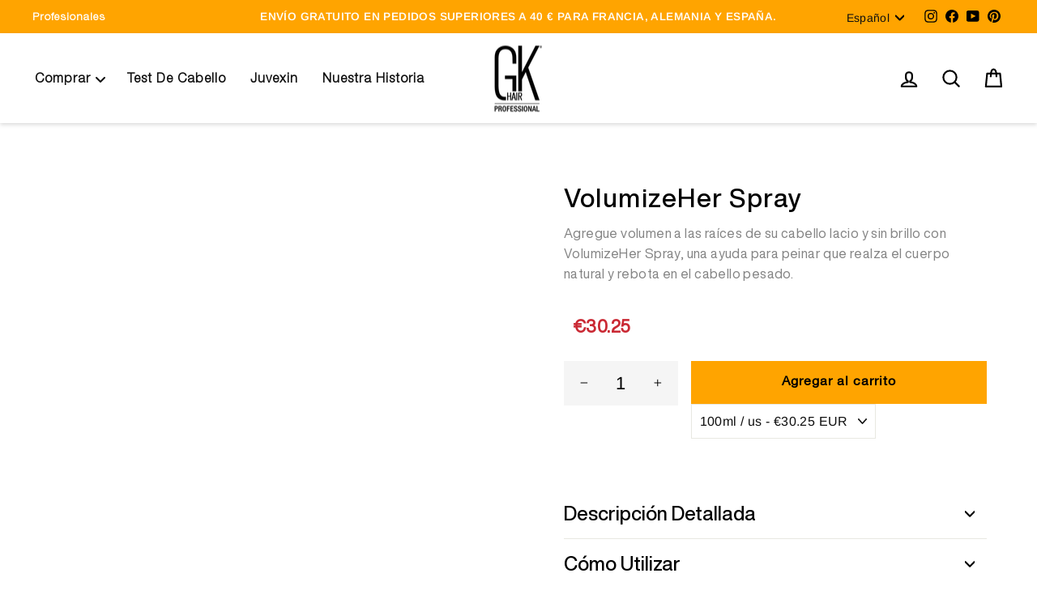

--- FILE ---
content_type: text/css
request_url: https://gkhair.eu/cdn/shop/t/35/assets/custom.css?v=130670744923849053541769001172
body_size: 2299
content:
button,h4,h5,label,span{text-transform:initial}svg.icon{color:#000}div#ps__widget_container{display:none!important}.grid__item.grid-product .grid-product__meta{position:unset}[data-section-type=collection-grid] a.btn:hover{background:#ffa400}a.btn{letter-spacing:0;margin:auto;border:0;border-radius:0;background:transparent;color:#000;border:2px solid #ffa400!important;font-size:16px}.grid-buttons .btn{letter-spacing:0;width:95%;margin:auto;border:0;border-radius:0;background:transparent;color:#000;border:2px solid #ffa400!important;font-size:16px;padding:10px 0}.grid-buttons .btn:hover,.grid-product:hover .grid-buttons .btn{background:#ffa400!important}#Slideshow-template--14590165057638__264b208b-571f-43bc-9e7d-709e1479945e{background:transparent!important}[data-section-type=collection-grid] a.btn{background:transparent;border:1px solid #dedede;color:#000}[data-section-type=collection-grid] h2.section-header__title{position:relative;z-index:1;color:#000}[data-section-type=collection-grid] h2.section-header__title:before{content:"";display:block;top:-15px;background:#000000a1;height:4px;position:absolute;z-index:-1;left:0;width:7%}.site-nav__link{z-index:1}.site-nav__link--underline:after{border-bottom:0px}.site-nav__item:hover .site-nav__link--underline:after{background:#ffa400c7;height:14px;z-index:-1;left:0;width:calc(65% + 10px);border:0px!important;transition:transform .3s cubic-bezier(.77,0,.175,1),-webkit-transform .3s cubic-bezier(.77,0,.175,1)}#history-modal h2{color:#000}.disclosure-list{background-color:#ffa400}button.needsclick.go914163469.kl-private-reset-css-Xuajs1{height:40px!important}@media screen and (min-width: 799px){#shopify-section-template--16123028111530__single_banner_UakhtU{max-width:1420px;margin:auto;padding:2% 40px}.site-header--stuck .site-header__logo a{width:30px}.site-header--stuck{padding:0}.site-header{padding:2px 0;box-shadow:0 2px 5px #00000026!important}}.quick-product__label,.site-footer__linklist a,a,input.btn,span.form__submit--large{font-family:Helvetica-Light}.grid-buttons .add-to-cart,.prof-btn{width:100%}.grid-buttons .btn,[data-type_header_capitalize=true] .h1,[data-type_header_capitalize=true] .h2,[data-type_header_capitalize=true] .h3,[data-type_header_capitalize=true] h1,[data-type_header_capitalize=true] h2,[data-type_header_capitalize=true] h3,a.btn,p.h4.footer__title.small--hide,span.form__submit--large{text-transform:capitalize}@font-face{font-family:Helvetica-Md;src:url(https://cdn.shopify.com/s/files/1/0452/5296/8616/files/Helvetica-Regular.ttf?v=1671634909) format("truetype")}@font-face{font-family:Helvetica-Regular;src:url(https://cdn.shopify.com/s/files/1/0452/5296/8616/files/Helvetica-Regular.ttf?v=1671634909) format("truetype")}@font-face{font-family:Helvetica-Light;src:url(https://cdn.shopify.com/s/files/1/0452/5296/8616/files/Helvetica-Light.ttf?v=1671634909) format("truetype")}.article__date,.drawer .additional-checkout-buttons{display:none}.btn{padding:8px 20px}.footer__title,.site-footer a,.site-footer p,.site-footer strong,.toolbar a{color:#fff!important}.announcement-bar{background:#ffa400;color:#fff}img.img-txt-logo{width:20%;margin:auto auto 12px;display:block}.wg-default,.wg-default .country-selector{right:unset!important;left:20px!important}.klaviyo-footer{background:#f1f3f3}.klaviyo-footer button.needsclick.go914163469{padding:0 30px!important}.site-footer{background-blend-mode:soft-light;background:#ffa400;color:#fff;background-size:cover!important;background-image:url(https://cdn.shopify.com/s/files/1/0452/5296/8616/files/Dots_Updated.png?v=1675718419)!important;background-position:top center!important}.site-footer__linklist a:hover{text-decoration:underline}a.site-nav__dropdown-link.site-nav__dropdown-link--second-level{font-weight:600}.site-footer__linklist a{letter-spacing:1px;padding:2px 0;font-size:14px;font-weight:600}.shopify-policy__container{max-width:1500px!important;margin:0 auto!important}.newsletter-section button.btn{border-radius:50px!important}.newsletter-section .input-group.newsletter__input-group{padding:1%;border:1px solid #dedede;border-radius:50px}.newsletter-section .input-group-field.newsletter__input{border:0 solid;border-top-left-radius:40px;border-bottom-left-radius:40px;padding-left:20px}.newsletter-section .input-group-btn{border-radius:50px}#tdf_notify.tdf_container .tdf_notify_container{left:30px!important;bottom:50px!important}.footer__small-text{text-align:left;font-weight:700;font-size:16px}span.form__submit--large{letter-spacing:2px}#shopify-section-template--16123028078762__dc0c7aff-db94-4148-9251-80f6f48e2783 p strong,#shopify-section-template--16123028078762__ebabf18a-aee5-4db7-a2a4-53aa127b4d86 p strong{font-size:42px;line-height:100%}#shopify-section-template--16123028078762__dc0c7aff-db94-4148-9251-80f6f48e2783 p em,#shopify-section-template--16123028078762__ebabf18a-aee5-4db7-a2a4-53aa127b4d86 p em{font-size:36px;line-height:100%}.grid-product .spr-badge{text-align:center}.prof-btn{font-size:13.6px!important}.template-product .prof-btn{width:100%;font-size:16px!important;margin-bottom:12px;color:#000}.h1.hero__title .animation-contents,.section-header__title,a.site-nav__link.site-nav__link--underline{font-family:Helvetica-Light;text-transform:capitalize!important;letter-spacing:1px}.grid-product__price,.h1.appear-delay{font-family:Helvetica-Md!important}.toolbar__menu li{display:flex}.toolbar__menu li img{width:30px;padding:3px}p.h4.footer__title.small--hide{letter-spacing:0}a.article__title,p.h4.footer__title.small--hide{letter-spacing:1px;font-weight:600;font-size:18px;font-family:Helvetica-light;margin-bottom:20px}.footer__collapsible p{font-size:inherit!important;line-height:inherit!important;margin:0 0 15px!important}h2.section-header__title{text-align:left}.hero__subtitle .animation-contents{font-size:14px}.grid__item.grid-product .image-wrap:after{content:"";display:block;position:absolute;top:0;right:0;bottom:0;left:0;z-index:99;pointer-events:none}.grid-product__price{font-weight:700;margin:6% 0;font-size:16px}.grid-buttons .btn{letter-spacing:0;width:95%;margin:auto;border:2px solid #878789}.grid-buttons .quick-product__btn{opacity:1;transform:translateY(0);transition:opacity .25s,transform .25s ease-out;position:initial;width:50%;background:0 0;border:2px solid #878789;color:#878789!important;border-radius:100px;font-weight:600;letter-spacing:0}.grid-buttons{display:flex;flex-wrap:wrap;margin-bottom:10px}.grid-head-reviews{justify-content:space-between;align-items:center;margin:4% 0}.site-nav__dropdown-link:not(.site-nav__dropdown-link--top-level),.site-nav__link{font-size:16px!important}.logo-list h2.section-header__title{text-transform:initial!important;font-weight:600;font-size:20px;letter-spacing:1px;text-align:center;font-family:Helvetica-Light!important}.logo-list img{opacity:.44}.logo-list img:hover{opacity:1;cursor:pointer}#shopify-section-template--16123028078762__169b5c18-fd61-4585-a3ab-e93abcb840c0,#shopify-section-template--16123028078762__db96fed4-6525-4904-ab5e-6b9e16b64320,#shopify-section-template--16123028078762__dc0c7aff-db94-4148-9251-80f6f48e2783{padding:2% 0;background:#f1f3f3}#shopify-section-template--16123028078762__d00ccbab-ee48-4dea-bd90-5066a784d643{padding:5% 0;background:#f1f3f3}#shopify-section-template--16123028078762__d00ccbab-ee48-4dea-bd90-5066a784d643 .image-wrap{background:#f1f3f3}.rte{padding:12px 0}.rte p{font-size:16px;line-height:1.4em}p.h3{font-size:36px}a.btn{font-family:Helvetica-Regular;font-size:14px;letter-spacing:1px}div#shopify-section-template--16123028078762__9097a040-83f9-4d1d-a407-e19d01dea9be{margin:5% 0}.article__date,[data-center-text=true] .article__grid-meta{text-align:left;font-size:16px;padding-bottom:10px;display:block}@media screen and (min-width:799px) and (max-width:1199px){.quick-add.shop-quick{width:100%!important;margin-bottom:6px}.grid-buttons .add-to-cart{width:100%}}@media screen and (min-width:799px){#shopify-section-template--16123027849386__704066e0-2867-4a4e-a056-dbfa03d2f7fe .grid__item,.toolbar{width:100%}#shopify-section-template--16123027849386__704066e0-2867-4a4e-a056-dbfa03d2f7fe .grid{display:flex;flex-wrap:wrap;align-items:center}#shopify-section-template--16123027849386__704066e0-2867-4a4e-a056-dbfa03d2f7fe .article__date{display:none}#shopify-section-template--16123027849386__704066e0-2867-4a4e-a056-dbfa03d2f7fe .article__grid-meta a{font-size:28px;color:#000}#shopify-section-template--16123027849386__704066e0-2867-4a4e-a056-dbfa03d2f7fe .grid.grid--uniform .grid__item:nth-child(2n) .grid{flex-direction:row-reverse}#shopify-section-template--16123027849386__704066e0-2867-4a4e-a056-dbfa03d2f7fe .article__grid-meta{padding-bottom:0!important;margin-bottom:0}#shopify-section-template--16123027849386__704066e0-2867-4a4e-a056-dbfa03d2f7fe .grid.grid--uniform .grid__item:nth-child(2n) .grid .grid__item.small--two-thirds{margin-right:-3%}#shopify-section-template--16123027849386__704066e0-2867-4a4e-a056-dbfa03d2f7fe .grid__item.small--one-third{width:50%}#shopify-section-template--16123027849386__704066e0-2867-4a4e-a056-dbfa03d2f7fe .grid__item.small--two-thirds{background:#f1f3f3;width:50%;margin-left:-2%;z-index:2;padding:2%}#shopify-section-template--16123028078762__169b5c18-fd61-4585-a3ab-e93abcb840c0 .feature-row,#shopify-section-template--16123028078762__db96fed4-6525-4904-ab5e-6b9e16b64320 .feature-row,#shopify-section-template--16123028078762__dc0c7aff-db94-4148-9251-80f6f48e2783 .feature-row,#shopify-section-template--16123028078762__ebabf18a-aee5-4db7-a2a4-53aa127b4d86 .feature-row{position:relative}#shopify-section-template--16123028078762__169b5c18-fd61-4585-a3ab-e93abcb840c0 .appear-delay-2,#shopify-section-template--16123028078762__db96fed4-6525-4904-ab5e-6b9e16b64320 .appear-delay-2,#shopify-section-template--16123028078762__dc0c7aff-db94-4148-9251-80f6f48e2783 .appear-delay-1,#shopify-section-template--16123028078762__ebabf18a-aee5-4db7-a2a4-53aa127b4d86 .appear-delay-1{position:absolute;bottom:0}.toolbar__item--menu a{font-weight:600;letter-spacing:1px;font-family:Helvetica-Light}span.announcement-link-text{font-weight:700}.toolbar{position:absolute;top:5px;background:0 0}.site-nav__dropdown.text-left a:hover{background:#878789;color:#fff}.site-nav__dropdown.text-left{width:300px}.feature-row{margin:0}.feature-row__item{max-width:100%!important;flex:0 1 50%}.feature-row__text{min-width:50%;flex:0 1 50%}}@media screen and (max-width:798px){.newsletter-section .page-width{flex-wrap:wrap}.icons-text-col.container img{height:110px;width:110px}#shopify-section-template--16123028078762__dc0c7aff-db94-4148-9251-80f6f48e2783 p strong,#shopify-section-template--16123028078762__ebabf18a-aee5-4db7-a2a4-53aa127b4d86 p strong{font-size:36px}.quick-add.shop-quick{width:100%!important;margin-bottom:6px}.grid-head-reviews .grid-product__title{font-size:14px}.icons-text-col .step-col{padding:1%}.icons-text-col.container h1{font-size:26px!important}.article__grid-meta{margin-bottom:0}#shopify-section-template--16123028078762__d00ccbab-ee48-4dea-bd90-5066a784d643 .grid__item .grid{display:flex;align-items:center}a.article__title{font-size:14px;line-height:100%}button.h4.footer__title.collapsible-trigger.collapsible-trigger-btn.medium-up--hide{font-weight:600;letter-spacing:0;text-transform:capitalize;font-size:16px}.video-parent-section .hero__subtitle .animation-contents{font-size:12px!important}.grid-buttons .add-to-cart,.grid-buttons .quick-product__btn,.logo-list h2.section-header__title{width:100%}.grid-head-reviews{display:flex;flex-wrap:wrap;justify-content:center}.footer__collapsible p{font-size:inherit!important;line-height:inherit!important;margin:0 0 15px!important;text-align:center}}@media screen and (min-width:799px) and (max-width:1299px){#shopify-section-template--16100019110056__169b5c18-fd61-4585-a3ab-e93abcb840c0 .appear-delay-2,#shopify-section-template--16100019110056__db96fed4-6525-4904-ab5e-6b9e16b64320 .appear-delay-2,#shopify-section-template--16123028078752__dc0c7aff-db94-4148-9251-80f6f48e2783 .appear-delay-1,#shopify-section-template--16123028078752__ebabf18a-aee5-4db7-a2a4-53aa127b4d86 .appear-delay-1{position:unset;bottom:0}}@media screen and (max-width:380px){#shopify-section-template--16123028078762__dc0c7aff-db94-4148-9251-80f6f48e2783 p em,#shopify-section-template--16123028078762__dc0c7aff-db94-4148-9251-80f6f48e2783 p strong,#shopify-section-template--16123028078762__ebabf18a-aee5-4db7-a2a4-53aa127b4d86 p em,#shopify-section-template--16123028078762__ebabf18a-aee5-4db7-a2a4-53aa127b4d86 p strong{font-size:30px}.article__date{font-size:13px}.grid-head-reviews .grid-product__title{font-size:12px}}@media screen and (max-width:322px){.grid-head-reviews .grid-product__title{font-size:10px}}.grid-head-reviews .grid-product__title{letter-spacing:1px!important;font-family:Helvetica-Light;font-size:16px;text-transform:capitalize;font-weight:600;text-align:center}.grid-product__price{margin:0 0 6%}@media screen and (max-width: 1400px){.grid-head-reviews .grid-product__title{min-height:50px}}@media screen and (max-width: 860px){.mobile-nav__item--secondary .grid__item a.mobile-nav__link{background:#ffa400;font-size:14px;font-weight:800;padding:3%;text-align:center}.grid-head-reviews .grid-product__title{min-height:50px!important}}.site-navigation li:first-child:before{position:absolute;content:"\f107";height:20px;width:20px;font-family:fontawesome;right:-10%;top:15%;z-index:999}.text-left li:first-child:before{display:none}.site-navigation li:first-child{margin-right:15px}.text-left li:first-child{margin-right:0}#shopify-section-footer footer a,#shopify-section-footer .footer__title,#shopify-section-footer .site-footer p,#shopify-section-footer .site-footer strong,#shopify-section-footer .site-footer a{color:#000!important}a.btn.prof-btn{text-transform:none}.grid-head-reviews{margin-bottom:0!important}.gk-product-review-summary{margin-top:15px}
/*# sourceMappingURL=/cdn/shop/t/35/assets/custom.css.map?v=130670744923849053541769001172 */


--- FILE ---
content_type: text/css
request_url: https://gkhair.eu/cdn/shop/t/35/assets/newpdp.css?v=123007665039151750671736856756
body_size: 2170
content:
/** Shopify CDN: Minification failed

Line 22:6899 Unexpected ","

**/
.product__price-savings{
    padding: 1% 2%;
    color: #fff;
    font-weight: 600;
    border-radius: 4px;
    font-family: 'Helvetica-Regular';
    font-size: 18px;
    background: #c20000;
}
 /* .product__price {
    font-family: HelveticaNowDisplay-Regular !important;
    color: #ca2934;
} */
.product__price--compare {
    color: #848484 !important; 
} 
.tdf-product-page .jdgm-carousel--compact-theme .jdgm-carousel-item__review,.tdf-product-page .jdgm-carousel-item__reviewer-name,a.btn.klaviyo-bis-trigger{text-align:center!important;color:black!important}.product-section h4,p.product__text a{text-transform:capitalize;margin-top:0}.custom-liquid-field.field5 b{font-weight:400}.product-block.product-block--price{margin-top:25px}a.btn.klaviyo-bis-trigger{margin:10px 0 -10px!important;padding:10px 0!important;width:100%!important;color:#fff;font-size:16px!important;font-weight:600!important;font-family:helvetica-light;letter-spacing:.1rem}.product__price,.tdf-product-page p{color:#ca2934}.shopify-payment-button__button,p.product__text a{color:#fff!important}.collapsible-content td,.collapsible-content th{border:1px solid #ccc;padding:8px}.reviews-container h3{margin:5px 0;font-size:22px}.reviews-container h2{font-size:22px;padding-top:16px}.reviews-container label{display:inline-block}.review-input,.reviews-container{padding:20px 0!important}.pagination-button:disabled{background-color:#ffa4008a;border-color:#ffa40085}#pagination-numbers .pagination-number.active{color:#fff;background:#ffa400}#review-input label.img-label,#review-submit{background:#878787;color:#fff;letter-spacing:0!important}.collapsible-content p{color:#878789!important;font-size:14.72px}.product-block.product-block--header{margin-bottom:0}.custom-liquid-field.field4 b{font-weight:200;line-height:100%;color:#333;font-family:Helvetica-Regular}.custom-liquid-field.field4{margin-bottom:18px}.template-product .grid__item{padding:22px}.collapsible-content div,.collapsible-content span{font-family:Helvetica-Regular!important}.collapsible-content h3{font-family: 'Helvetica-Regular';color:#333;font-size:16px;font-weight:600;margin:1% 0}.collapsible-trigger-btn--borders{border:0 solid}.add-to-cart,.shopify-payment-button__button{letter-spacing:1px!important;text-transform:capitalize!important;font-family:Helvetica-Regular;font-size:16px!important}.payment-buttons{display:flex;flex-wrap:wrap;justify-content:space-between}.payment-buttons .add-to-cart{width:49%;height:fit-content;padding:0}.payment-buttons .shopify-payment-button{width:49%;padding:0;margin-top:0}.product-icons-text li span{font-family:Helvetica-Light}p.product__text a{display:block;clear:both;text-align:center;font-size:16px;font-weight:600;border-radius:100px;padding:10px 0;background:#878787;letter-spacing:.1rem;line-height:calc(1 + .2 / var(--font-body-scale))}.product-form__input input[type=radio]+label:hover{border-color:#ffa400!important}.product .product-form__submit:hover:after{box-shadow:unset;border:2px solid orange}.tdf-product-page p{color:#333}.tdf-product-page #price-template--15958475145384__main{margin-top:8%}.tdf-product-page .jdgm-prev-badge__text,.tdf-product-page .price--on-sale .price-item--regular,.tdf-product-page span.price-item.price-item--sale.price-item--last{color:#878787}.product-block.product-block--price .product__price{font-size:22px;font-weight:700;padding:6px 12px}.tdf-product-page .jdgm-carousel__item-wrapper .jdgm-carousel-item:nth-child(3n+1){background:#fef9ed;padding:5% 2% 2%;margin:.5%}.tdf-product-page .jdgm-carousel__item-wrapper .jdgm-carousel-item:nth-child(3n-1){background:#fee3bc;padding:5% 2% 2%;margin:.5%}.tdf-product-page .jdgm-carousel__item-wrapper .jdgm-carousel-item:nth-child(3n+3){background:#f9a21b;padding:5% 2% 2%;margin:.5%}.tdf-product-page .jdgm-carousel__item-wrapper .jdgm-carousel-item:nth-child(3n+3) .jdgm-carousel-item__review-title,.tdf-product-page .jdgm-carousel__item-wrapper .jdgm-carousel-item:nth-child(3n+3) .jdgm-star{color:#fef9ed}.tdf-product-page .jdgm-carousel-title{font-family:Helvetica!important;color:#878787;font-size:32px}.tdf-product-page .jdgm-carousel--compact-theme .jdgm-carousel-item__reviewer-name,.tdf-product-page .jdgm-carousel__item-wrapper .jdgm-carousel-item:nth-child(3n+3) .jdgm-carousel-item__reviewer-name{color:#333}.tdf-product-page .jdgm-carousel-item__review-title{font-family:Helvetica!important;color:#ffa400}.tdf-product-page .jdgm-carousel-wrapper{width:100%!important}.product--thumbnail_slider .thumbnail-slider ul.thumbnail-list li img,.product-section .product-form__quantity label,.thumbnail-slider span.thumbnail__badge{display:none}.thumbnail-slider .thumbnail[aria-current]{border-color:#878787!important;background-color:#878787;box-shadow:unset}.thumbnail-slider .thumbnail{border-color:#878787}.thumbnail-slider .thumbnail-list.slider--tablet-up{flex-wrap:wrap;justify-content:center}.product--medium .thumbnail-list{grid-template-columns:repeat(12,1fr)!important}.thumbnail-list.slider--tablet-up .thumbnail-list__item.slider__slide{width:calc(6% - .8rem)!important}.product--thumbnail_slider .thumbnail-slider ul.thumbnail-list li button{width:16px;height:16px;min-height:16px;border-radius:50%;padding:0}#shopify-section-template--15958475145384__1663682959940677c8,div#shopify-section-template--15958475145384__166368256030a5ad00{border-top:3px solid grey}.product-icons-text li{display:flex;align-items:center;text-align:right}.product-icons-text li img{margin-right:12px;width:auto;height:40px}.product-icons-text .icon-txt-span{padding-left:0;text-align:left}.product-icons-text .icon-img-span{width:8%;align-items:center}.product-recommendations{padding:0;max-width:120rem}.product-recommendations .grid-product__title{height:50px}.product-recommendations .grid__item{border:1px solid #33333324!important;border-radius:0}.product-recommendations .card__heading{text-align:left;color:#333!important;font-family:Helvetica;font-size:18px;font-weight:500;padding-left:8%;padding-right:2%}.product-recommendations .price--on-sale .price-item--regular,.product-recommendations span.price-item.price-item--sale.price-item--last{color:#333!important;font-family:Helvetica}.product-recommendations .product-grid{column-gap:0}.product-recommendations .card-information{text-align:left;padding-left:10%}.product-recommendations .price-item{color:#333!important;font-weight:500}.product-recommendations .btn.prof-btn{font-size:13px!important;margin-bottom:0}.h2.product-single__title{color:#ffa400;text-transform:uppercase;font-family:Helvetica;font-size:28px;font-weight:700;line-height:100%}.product-section .product-single__title{margin-bottom:.4rem!important}.product-section h4{font-size:26px;color:#333;font-family:Helvetica-Regular;letter-spacing:0;margin-bottom:0}.product-section .custom-liquid-field.field5 p{font-size:16px;color:#333;line-height:100%}.product__accordion.accordion10,.product__accordion.accordion10 p,.product__accordion.accordion11,.product__accordion.accordion12,.product__accordion.accordion12 h3,.product__accordion.accordion13 h3,.product__accordion.accordion14 h3{font-size:16px;color:#333}.product__accordion.accordion12 h3,.product__accordion.accordion13 h3,.product__accordion.accordion14 h3{font-family:Helvetica},.product__accordion.accordion13 p,.product__accordion.accordion14 p{margin-bottom:16px;color:#878787}.product-section .variant__label,.product__quantity label{letter-spacing:0!important;text-transform:capitalize!important;font-family:Helvetica;color:#333;font-size:16px!important;font-weight:600}.product-section .variant-input-wrap input[type=radio]:checked+label{background-color:#transparent;font-weight:700;color:#0f0f0f;border-color:#878787;box-shadow: 0 0 0 2px #ffa400;padding:.1rem 2rem;font-size:14px;border-radius:100px;font-family:Helvetica-Light}.product-section .variant-input-wrap label{color:#878787;border-color:#878787;padding:.1rem 2rem;font-size:14px;border-radius:100px;font-family:Helvetica-Light;margin-bottom:0}.product-section .product-form__submit{background-color:#878787;color:#fff;font-size:20px;text-transform:capitalize}.product-section .product-form__submit:after{transition:unset;box-shadow:unset}.product-section .product-form{width:70%;float:left;margin:1.5rem 0!important}.product-section .product-form__input.product-form__quantity{float:right;min-width:29%}.product-section .product__accordion{clear:both}.product-section .product-form__submit.button.button--full-width{width:100%}.product-section ul.product-icons-text{list-style:none;padding-left:0;margin-left:0;color:#333;margin-bottom:1.5rem}.product-section ul.product-icons-text li{padding-top:12px}.product-section .quantity{width:calc(12rem / var(--font-body-scale) + var(--inputs-border-width) * 2)}.product-section .label.collapsible-trigger:hover{background:unset}.product-section .label.collapsible-trigger{font-size:20px;text-transform:uppercase;font-weight:700;background:unset;letter-spacing:0;text-align:left;font-family:Helvetica!important;color:#333!important;padding-left:0}.product__media-list{padding-bottom:0!important;margin-bottom:0!important}.announcement-bar__message.h5{color:#fff}@media screen and (min-width:799px) and (max-width:1199px){.page-width{padding:0 2rem}.keys-benefits .img-heading h3{font-size:18px;font-family:Helvetica;font-weight:400;color:#333}.keys-benefits .img-heading h2{font-size:20px}.keys-benefits .img-heading{width:95%}.details-main h2{font-size:28px}.details-main .details-left{width:55%;padding-right:4%}.details-main .details-right{width:40%}.details-main h3{font-family:Helvetica;font-size:18px;color:#333;font-weight:600}.product .product-form{width:60%}.details-main .Hair-details p{display:flex}}@media screen and (min-width:799px){.product__policies.rte.small--text-center,.product__quantity label,deliverr{display:none}.variant-wrapper.js{margin-top:25px;margin-bottom:25px}.product-icons-text{display:flex;justify-content:space-between}.product-icons-text .icon-img-span{width:auto!important}.product-media-modal__content.gradient{overflow:hidden;height:100vh}img.global-media-settings.global-media-settings--no-shadow.active{width:50%;height:100vh}.product-recommendations .grid__item{border:1px solid #33333324;border-radius:0;border-left:0;width:25%;max-width:25%}.product-recommendations .grid__item:first-child{border-left:1px solid #33333324}.product--thumbnail_slider .product__media-gallery{top:18rem!important}}@media screen and (max-width:798px){.keys-benefits li{font-size:16px!important}.details-main h2,.details-main h3,.details-main h4,.keys-benefits .img-heading h2,.keys-benefits h2,.offer-right h2,.offers-section .offer-left h1,.product-section .label.collapsible-trigger{font-size:22px!important}.announcement button{margin:0}.template-product .grid--product-images--partial .flickity-slider .product-main-slide,img.global-media-settings.global-media-settings--no-shadow.active{width:100%}.template-product .product-image-main{margin-left:5%}.product-icons-text .icon-img-span{width:70px!important;text-align:center}.collapsible-content table td{padding:2px 4px;font-size:12px}.review-input,.reviews-container{padding:0!important}#review-img{position:initial!important}button.h4.footer__title.collapsible-trigger.collapsible-trigger-btn.medium-up--hide{background:unset;color:#878789;border:unset}.drawer__close-button:hover{color:#000}.drawer__close-button,.drawer__close-button:hover,.mobile-nav__toggle button,.mobile-nav__toggle button:hover,button.site-nav__link.site-nav__link--icon.js-drawer-open-nav{background:unset;border:unset}.template-product .grid-overflow-wrapper .grid__item{flex:0 0 66vw}.product-single__meta .rte{text-align:left!important}.product-single__meta{text-align:left}.product--thumbnail_slider .thumbnail-slider{display:flex;align-items:inherit!important}.tdf-product-page .video-banner-custom .overlay-custom{display:none}.product-recommendations .card__heading{text-align:center;padding-left:0;padding-right:0}.product-recommendations .card-information{text-align:center;padding-left:0}.product__title h1{font-size:26px}.product h4{font-size:22px}.product .product-form{width:65%}.product h2.h4.accordion__title{font-size:18px}.product .product-form__input.product-form__quantity{min-width:30%;width:30%}}@media screen and (max-width:575px){.product-recommendations ul.product-grid{display:grid;grid-template-rows:repeat(1,100%);grid-template-columns:repeat(4,80%);overflow-x:scroll;grid-auto-flow:column;align-items:center;max-height:450px}.product-recommendations .grid__item{border:0;border-right:.5px solid gray;border-radius:0;width:100%;max-width:100%}.product--thumbnail_slider .thumbnail-slider{display:contents}.product--thumbnail_slider .slider-button.slider-button--prev{display:none}}@media screen and (max-width:372px){.product .product-form__input.product-form__quantity{min-width:34%;width:34%}span.checked-,span.checked-false,span.checked-true{display:block;margin-bottom:8px;width:80%;text-align:center}}

--- FILE ---
content_type: text/css
request_url: https://gkhair.eu/cdn/shop/t/35/assets/newpdp-new.css?v=106071262452153694811715082502
body_size: 1050
content:
@font-face{font-family:HelveticaNowDisplay-Regular;src:url(/cdn/shop/files/HelveticaNowDisplay-Regular.ttf?v=1715007611) format("truetype")}@font-face{font-family:HelveticaNowDisplay-Medium;src:url(/cdn/shop/files/HelveticaNowDisplay-Medium.ttf?v=1715007611) format("truetype")}@font-face{font-family:HelveticaNowDisplay-Bold;src:url(/cdn/shop/files/HelveticaNowDisplay-Bold.ttf?v=1715007611) format("truetype")}.cbb-frequently-bought-discount-message-container.cbb-desktop-view{display:block!important}.cbb-frequently-bought-discount-message{font-weight:400!important}.cbb-recommendations-variant-select,.cbb-frequently-bought-container h2{font-family:HelveticaNowDisplay-Medium!important;font-weight:400;margin-bottom:0rem!important}.cbb-frequently-bought-container span{font-size:16px;font-family:HelveticaNowDisplay-Regular!important}.product__thumb-arrow .icon{display:inline-block;width:10px;height:18px}.quick-add a{background:#ffa400;color:#000!important;border-radius:8px;padding:15px 0;letter-spacing:1px;font-family:HelveticaNowDisplay-Regular}.js-qty__adjust .icon{fill:#000}.hero__text-shadow span{display:none}.custom-liquid-field .jdgm-widget.jdgm-preview-badge.jdgm-preview-badge--with-link.jdgm--done-setup{font-family:HelveticaNowDisplay-Medium;display:flex;align-items:center}.custom-liquid-field .jdgm-widget.jdgm-preview-badge strong{padding:0 6px!important;font-weight:500;font-family:HelveticaNowDisplay-Medium;color:#000}.custom-liquid-field .jdgm-prev-badge{padding-right:8px}h2.jdgm-rev-widg__title,.jdgm-widget-actions-wrapper a,b.jdgm-rev__title{font-family:HelveticaNowDisplay-Bold}.jdgm-rev-widg__summary-inner,.jdgm-histogram__frequency,span.ql-font-poppins,span.jdgm-rev-widg__summary-average,span.jdgm-rev__author,select.jdgm-sort-dropdown{font-family:HelveticaNowDisplay-Medium}.product-section-new .h2.product-single__title{color:#000;font-family:HelveticaNowDisplay-Medium;text-transform:capitalize;font-size:32px;font-weight:500;letter-spacing:1.5px;line-height:31.2px}.jdgm-prev-badge__text{font-weight:500;font-family:HelveticaNowDisplay-Medium}.custom-liquid-field.field2{margin-top:3%}.custom-liquid-field.field2 b{font-size:16px;line-height:24px;font-family:HelveticaNowDisplay-Regular;font-weight:400;color:#848484}.product-section-new .variant-input-wrap label{color:#848484;font-weight:500;font-family:HelveticaNowDisplay-Regular;letter-spacing:1px;border-radius:2px;box-shadow:0 0 0 2px #d3d3ce}.product-section-new .variant-input-wrap input[type=radio]:checked+label{color:#000;font-family:HelveticaNowDisplay-Regular;font-weight:500;border-radius:2px;box-shadow:0 0 0 2px #ffa400}.product-section-new label.variant__label{color:#000;text-transform:capitalize!important;font-size:16px!important;font-family:HelveticaNowDisplay-Medium;line-height:24px;font-weight:700;letter-spacing:1px!important}.product-block.product-block--price .product__price{font-family:HelveticaNowDisplay-Regular!important;color:#ca2934;font-size:22px;font-weight:700}.product__price-savings{padding:1% 2%;color:#fff;font-weight:600;border-radius:4px;font-family:HelveticaNowDisplay-Medium;font-size:18px;background:#c20000}.product__price--compare{color:#848484!important}.button-quantity{display:flex}.button-quantity .product-block:nth-child(1){width:30%}.button-quantity .product-block:nth-child(2){width:70%}.button-quantity .product-block:nth-child(2) .product-block{width:100%;margin-bottom:0}.button-quantity .product-block{margin-bottom:1.4%}.js-qty__adjust{padding:0 20px}.button-quantity .js-qty__num{width:100%;color:#000;padding:7% 0;background:#f5f5f5;border:0;font-size:22px}.button-quantity .js-qty__wrapper{max-width:90%}button.add-to-cart{background:#ffa400!important;border-radius:0;color:#000;padding:4% 0}.product-section-new .installment-mesage p,.product-section-new p{font-size:16px;line-height:24px;font-family:HelveticaNowDisplay-Regular!important;font-weight:400;color:#848484}.product-section-new span.variant-title{display:inline-block;height:40px;vertical-align:bottom;font-size:18px;color:#000;font-family:HelveticaNowDisplay-Medium;font-weight:500;margin-right:8px}.product-section-new label.variant__label{display:none!important}.product-block.product-block--price{margin-top:35px}.product-section-new label.variant__button-label{margin-bottom:0!important}.product-section-new .collapsible-trigger-btn{text-align:left;font-size:24px;line-height:31.2px;padding-left:0;letter-spacing:0;font-family:HelveticaNowDisplay-Medium;color:#000;text-transform:capitalize;font-weight:500}.product-section-new p{font-size:15px;font-family:HelveticaNowDisplay-Regular}.product-section-new p.readmore a{border-bottom:2px solid #ffa400!important;color:#000;text-transform:lowercase;font-family:HelveticaNowDisplay-Medium;margin-top:3%}.product-section-new .collapsible-content__inner{font-family:HelveticaNowDisplay-Regular!important}.product-section-new .collapsible-content__inner h1{margin-top:3%;color:#000;font-size:16px;font-family:HelveticaNowDisplay-Regular;letter-spacing:.4px}.product-section-new .collapsible-content__inner strong,.product-section-new .collapsible-content__inner h3{color:#000;font-family:HelveticaNowDisplay-Regular}.product-section-new .product-icons-text{margin:auto}.product-section-new .product-icons-text .icon-txt-span{color:#000;font-family:HelveticaNowDisplay-Regular!important}.product-section-new .rte li{margin-bottom:0;font-family:HelveticaNowDisplay-Regular;letter-spacing:.8px}.template-product .icons-text-col .step-col{width:25%;padding:5% 3%;position:relative;border-radius:22px}.template-product .step-col:hover{background:#fff7e9;cursor:pointer}.template-product .content-step a{position:absolute;bottom:10%;left:12.5%}.template-product .content-step{text-align:left}.template-product .icons-text-col.container h2{font-family:HelveticaNowDisplay-Medium!important;color:#000;margin-top:10%}.template-product .icons-text-col.container a{color:#000;font-family:HelveticaNowDisplay-Medium;font-size:14px;font-weight:600}.template-product .icons-text-col.container a:hover{text-decoration:underline}.template-product .icons-text-col.container .content-step p{font-family:HelveticaNowDisplay-Regular!important}.template-product .video-parent-section{max-width:1400px;width:90%;margin:0 auto;border-radius:30px}.template-product .icons-text-col h1 p{text-align:center;font-family:HelveticaNowDisplay-bold!important;margin-top:6%;color:#000}.product-single__meta .social-sharing{text-align:left}.product-single__meta .social-sharing a{margin-right:11.4%}@media screen and (min-width: 799px){cbb-frequently-bought-product-image{width:100px!important;height:100px!important}.cbb-frequently-bought-container{display:flex;flex-wrap:wrap;align-items:flex-end}.cbb-frequently-bought-container h2,.cbb-frequently-bought-discount-message-container{width:100%}.cbb-frequently-bought-add-button{margin-bottom:15px}.cbb-frequently-bought-recommendations-container{display:flex;align-items:flex-end}.site-header{padding:4px 0}.icons-text-col .steps-main{justify-content:space-around!important}}@media screen and (max-width: 798px){.product-section-new .h2.product-single__title{font-size:26px}.section-main-icons-new .icons-right-block img{width:auto}.product-block deliverr{display:none}.product__thumbs.product__thumbs--below.product__thumbs-placement--left.small--hide.aos-init.aos-animate{display:block!important}.product-single__meta .social-sharing a{margin-right:1%}.sticky-add-to-cart{position:fixed!important;bottom:2%;margin:auto;width:90%;left:5%;border-radius:10px!important;z-index:99}.custom-liquid-field .jdgm-widget.jdgm-preview-badge.jdgm-preview-badge--with-link.jdgm--done-setup{align-items:center;font-size:16px}.custom-liquid-field.field2{margin-bottom:5%}.template-product .video-parent-section{width:90%}.section-main-icons-new .accordion{flex-wrap:wrap}.product__quantity label{display:none}.button-quantity .js-qty__num{padding:10% 0}}@media screen and (max-width: 589px){.icons-text-col .steps-main{justify-content:flex-start!important}.progress-main{flex-wrap:wrap;justify-content:space-between}.section-main-icons-new .progress-main .progress-col{width:25%}.product-block .image-wrap{display:none}.product-section-new .installment-mesage p,.product-section-new p{font-size:14px}.drawer{z-index:999}.js-qty__adjust{padding:0 5px}.variant-input-wrap label{font-size:15px;padding:7px 4px}.jdgm-prev-badge__stars .jdgm-star,.jdgm-prev-badge__text{font-size:16px}.custom-liquid-field .jdgm-widget.jdgm-preview-badge.jdgm-preview-badge--with-link.jdgm--done-setup{align-items:center;flex-wrap:wrap;font-size:16px}}@media screen and (max-width: 360px){.product-section-new .installment-mesage p,.product-section-new p{font-size:12px;line-height:16px}#rewards-count-display,.progress-col p{font-size:12px}.variant-input-wrap label{font-size:12px;padding:7px 4px}}
/*# sourceMappingURL=/cdn/shop/t/35/assets/newpdp-new.css.map?v=106071262452153694811715082502 */


--- FILE ---
content_type: text/javascript
request_url: https://cdn.shopify.com/extensions/13dfa133-81c0-4e52-8a53-022669fe6e19/0.4.0/assets/customer.js
body_size: 2197
content:
const API_URL = 'https://eu.gkhair.com';
const addReviewURL = `${API_URL}/api/customer/add-review`;
const reviewsAvgURL = (productId) =>
  `${API_URL}/api/published-reviews/${productId}/avg`;
const reviewsURL = (productId) =>
  `${API_URL}/api/published-reviews/${productId}`;
const reviewURL = (productId) => `${API_URL}/api/customer/${productId}/review`;
const validateEmail = (email) =>
  /^\w+([\.-]?\w+)*@\w+([\.-]?\w+)*(\.\w{2,3})+$/.test(email);
const headers = { 'Content-Type': 'application/json' };
let currentPage = 1;
let totalPages = 0;
let limit = 10;
let lightboxLoaded = false;
const disableButton = (button) => {
  button.setAttribute('disabled', true);
};
const enableButton = (button) => {
  button.removeAttribute('disabled');
};

window.onload = () => {
  const paginationNumbers = document.getElementById('pagination-numbers');
  const nextButton = document.getElementById('next-button');
  const prevButton = document.getElementById('prev-button');

  const loadLightbox = () => {
    if (lightboxLoaded) {
      refreshFsLightbox();
      return;
    }

    const lightboxURL = document.getElementById('lightbox_url')?.value;

    const script = document.createElement('script');
    script.setAttribute('src', lightboxURL);

    document.body.appendChild(script);

    lightboxLoaded = true;
  };

  const handlePageButtonsStatus = () => {
    if (currentPage === 1) {
      disableButton(prevButton);
    } else {
      enableButton(prevButton);
    }

    if (totalPages === currentPage) {
      disableButton(nextButton);
    } else {
      enableButton(nextButton);
    }
  };

  const handleActivePageNumber = () => {
    document.querySelectorAll('.pagination-number').forEach((button) => {
      button.classList.remove('active');
      const pageIndex = Number(button.getAttribute('page-index'));
      if (pageIndex == currentPage) {
        button.classList.add('active');
      }
    });
  };

  const appendPageNumber = (index, renderDots = '') => {
    const pageNumber = document.createElement('button');
    pageNumber.className = 'pagination-number';
    pageNumber.innerHTML = index;
    pageNumber.setAttribute('page-index', index);
    pageNumber.setAttribute('aria-label', 'Page ' + index);

    if (renderDots === 'before') {
      const dots = document.createElement('span');
      dots.innerHTML = ' ... ';
      paginationNumbers.appendChild(dots);
    }

    paginationNumbers.appendChild(pageNumber);

    if (renderDots === 'after') {
      const dots = document.createElement('span');
      dots.innerHTML = ' ... ';
      paginationNumbers.appendChild(dots);
    }
  };

  const getPaginationNumbers = () => {
    paginationNumbers.innerHTML = '';

    let startPage = currentPage < 3 ? 1 : currentPage - 2;
    let endPage = startPage + 2;
    endPage = totalPages < endPage ? totalPages : endPage;

    let diff = startPage - endPage + 2;
    startPage -= startPage - diff > 0 ? diff : 0;

    if (startPage > 1) appendPageNumber(1, 'after');

    for (let i = startPage; i <= endPage; i++) {
      appendPageNumber(i);
    }

    if (endPage < totalPages) appendPageNumber(totalPages, 'before');

    document.querySelectorAll('.pagination-number').forEach((button) => {
      const pageIndex = Number(button.getAttribute('page-index'));

      if (pageIndex) {
        button.addEventListener('click', () => {
          setCurrentPage(pageIndex);
        });
      }
    });
  };

  const setCurrentPage = (pageNum) => {
    currentPage = pageNum;

    getPaginationNumbers();
    handleActivePageNumber();
    handlePageButtonsStatus();
    fetchReviews(currentPage, limit);
  };

  const checkCustomer = () => {
    const customerEmail = document.getElementById('customer_email')?.value;

    if (customerEmail) {
      document.getElementById('review-email').value = customerEmail;
      document.getElementById('review-email').setAttribute('readonly', 'true');
    }
  };

  const handleReview = ({
    author,
    title,
    body,
    reply,
    rating,
    createdAt,
    orderNumber,
    isRecommended,
    imageURL,
  }) => {
    const reviewContainer = document.getElementById('review-input');

    const reviewDate = new Date(createdAt);
    let starRating = '';

    [1, 2, 3, 4, 5].forEach((num) => {
      starRating += `<span class="star ${
        rating >= num ? 'yellow' : 'grey'
      }">★</span>`;
    });

    const _html = `
        <div class="review">
          <div class="review-header">
            <div class="img">${author[0]}</div>

            <div class="review-info">
              <div class="review-rating-date">
                <div class="rating">
                  ${starRating}
                </div>

                <span class="review-date">${
                  reviewDate.getMonth() + 1
                }/${reviewDate.getDate()}/${reviewDate.getFullYear()}</span>

                ${orderNumber ? `<strong>(Verified)</strong>` : ''}
              </div>
              
              <strong class="review-customer">${author} ${
      typeof isRecommended === 'boolean'
        ? isRecommended
          ? "<span class='recommend-txt'>(recommends this product)</span>"
          : "<span class='recommend-txt'>(doesn't recommend this product)</span>"
        : ''
    }</strong>
            </div>
          </div>

          <h3 class="review-title"><strong>${title}</strong></h3>
          <p class="review-body">${body}</p>
          ${
            imageURL
              ? `<a data-fslightbox="${id}" href="${imageURL}" style="margin-top: 10px;"><img src="${imageURL}" style="max-width: 150px;" /></a>`
              : ''
          }
          ${reply ? `<p><strong>Reply by GK Hair:</strong> ${reply}</p>` : ''}
        </div>
      `;

    reviewContainer.innerHTML = `<h3>Your Review</h3> ${_html}`;
  };

  const handleReviews = (reviews) => {
    const reviewsContainer = document.getElementById('reviews');
    reviewsContainer.innerHTML = '';

    if (!reviews.length) {
      reviewsContainer.innerHTML = 'No Reviews yet!';
      return;
    }

    reviews.forEach(
      ({
        id,
        author,
        createdAt,
        rating,
        reply,
        title,
        body,
        orderNumber,
        isRecommended,
        imageURL,
      }) => {
        const reviewDate = new Date(createdAt);
        let starRating = '';

        [1, 2, 3, 4, 5].forEach((num) => {
          starRating += `<span class="star ${
            rating >= num ? 'yellow' : 'grey'
          }">★</span>`;
        });

        const _html = `
        <div class="review">
          <div class="review-header">
            <div class="img">${author[0]}</div>

            <div class="review-info">
              <div class="review-rating-date">
                <div class="rating">
                  ${starRating}
                </div>

                <span class="review-date">${
                  reviewDate.getMonth() + 1
                }/${reviewDate.getDate()}/${reviewDate.getFullYear()}</span>

                ${orderNumber ? `<strong>(Verified)</strong>` : ''}
              </div>
              
              <strong class="review-customer">${author} ${
          typeof isRecommended === 'boolean'
            ? isRecommended
              ? "<span class='recommend-txt'>(recommends this product)</span>"
              : "<span class='recommend-txt'>(doesn't recommend this product)</span>"
            : ''
        }</strong>
            </div>
          </div>

          <h3 class="review-title"><strong>${title}</strong></h3>
          <p class="review-body">${body}</p>
          ${
            imageURL
              ? `<a data-fslightbox="${id}" href="${imageURL}" style="margin-top: 10px;"><img src="${imageURL}" style="max-width: 150px;" /></a>`
              : ''
          }
          ${reply ? `<p><strong>Reply by GK Hair:</strong> ${reply}</p>` : ''}
        </div>
      `;

        reviewsContainer.innerHTML += _html;
      }
    );
  };

  const fetchReviewsAvg = async () => {
    const productId = document.getElementById('product_id')?.value;

    if (!productId) return;

    try {
      const { status, reviewsAvg } = await fetch(reviewsAvgURL(productId)).then(
        (res) => res.json()
      );

      if (status) {
        const {
          _avg: { rating },
          _count,
        } = reviewsAvg;
        if (rating || _count) {
          document.getElementById(
            'review-avg'
          ).innerHTML = `<h3>Average Rating: <strong>${
            rating?.toFixed(1) || '-'
          } stars</strong></h3>`;
          document.getElementById(
            'review-count'
          ).innerHTML = `<h3>Total Reviews: <strong>${
            _count || 0
          }</strong></h3>`;
          totalPages = Math.ceil(_count / limit);
          getPaginationNumbers();
          setCurrentPage(currentPage);

          // for reviews summary
          const summaryDiv = document.getElementById('review-summary');
          if (summaryDiv) {
            const roundedRating = Math.ceil(rating);
            summaryDiv.innerHTML = `<p style='margin: 0;'>
              <span class="star ${
                roundedRating >= 1 ? 'yellow' : 'grey'
              }">★</span>
              <span class="star ${
                roundedRating >= 2 ? 'yellow' : 'grey'
              }">★</span>
              <span class="star ${
                roundedRating >= 3 ? 'yellow' : 'grey'
              }">★</span>
              <span class="star ${
                roundedRating >= 4 ? 'yellow' : 'grey'
              }">★</span>
              <span class="star ${
                roundedRating >= 5 ? 'yellow' : 'grey'
              }">★</span>

              <span style='margin-left: 8px;'>${_count || 0} reviews</span>
            </p>`;
            summaryDiv.onclick = () =>
              document
                .getElementById('reviews')
                .scrollIntoView({ behavior: 'smooth' });
          }
        } else {
          handleReviews([]);
        }
      }
    } catch (err) {
      console.log('Error:', err.message);
    }
  };

  const fetchReview = async () => {
    const customerEmail = document.getElementById('customer_email')?.value;
    const productId = document.getElementById('product_id')?.value;

    if (!productId || !customerEmail) return;

    try {
      const { status, review } = await fetch(reviewURL(productId), {
        method: 'POST',
        headers,
        body: JSON.stringify({
          customerEmail,
        }),
      }).then((res) => res.json());

      if (status) {
        handleReview(review);
      }
    } catch (err) {
      console.log('Error:', err.message);
    }
  };

  const fetchReviews = async (page, limit) => {
    const productId = document.getElementById('product_id')?.value;
    const customerEmail = document.getElementById('customer_email')?.value;

    if (!productId) return;

    document.getElementById(
      'reviews'
    ).innerHTML = `<span class="loader"></span>`;

    try {
      const { status, reviews } = await fetch(reviewsURL(productId), {
        method: 'POST',
        headers,
        body: JSON.stringify({
          page,
          limit,
          customerEmail,
        }),
      }).then((res) => res.json());

      if (status) {
        handleReviews(reviews);
        loadLightbox();
        return;
      }
    } catch (err) {
      console.log(err.message);
    }

    document.getElementById('reviews').innerHTML = 'No Reviews yet!';
    loadLightbox();
  };

  const handleFile = (e) => {
    const file = e.target.files?.[0];
    const fileData = document.getElementById('image-data');
    fileData.style.color = 'black';

    if (file) {
      const sizeInMB = file.size / 1024 / 1024;

      if (sizeInMB > 2) {
        fileData.style.color = 'red';
        fileData.innerHTML = 'File size exceeds 2 MB';
        return;
      }

      fileData.innerHTML = file.name;
    } else {
      fileData.innerHTML = '';
    }
  };

  const addReview = async (e) => {
    const productId = document.getElementById('product_id')?.value;
    const email = document.getElementById('review-email')?.value;
    const author = document.getElementById('review-author')?.value;
    const title = document.getElementById('review-title')?.value;
    const body = document.getElementById('review-body')?.value;
    const img = document.getElementById('review-img')?.files?.[0];
    const rating = document.querySelector(
      'input[name="review-rating"]:checked'
    )?.value;
    const isRecommended = document.querySelector(
      'input[name="review-recommend"]:checked'
    )?.value;

    if (
      !productId ||
      !email ||
      !author ||
      !title ||
      !body ||
      !rating ||
      ![1, 2, 3, 4, 5].includes(parseInt(rating)) ||
      !validateEmail(email)
    )
      return;

    e.target.setAttribute('disabled', 'true');
    e.target.innerHTML = 'Adding Review. Please wait...';
    document.getElementById('review-email').setAttribute('disabled', 'true');
    document.getElementById('review-author').setAttribute('disabled', 'true');
    document.getElementById('review-title').setAttribute('disabled', 'true');
    document.getElementById('review-body').setAttribute('disabled', 'true');
    document.getElementById('review-img').setAttribute('disabled', 'true');

    try {
      const formData = new FormData();
      formData.append('productId', productId);
      formData.append('email', email);
      formData.append('author', author);
      formData.append('title', title);
      formData.append('body', body);
      formData.append('rating', parseInt(rating));
      formData.append('isRecommended', isRecommended === 'true');
      formData.append('image', img);

      const { status, review } = await fetch(addReviewURL, {
        method: 'POST',
        body: formData,
      }).then((res) => res.json());

      if (status) {
        if (document.getElementById('customer_email')?.value)
          handleReview(review);

        fetchReviewsAvg();
        document.getElementById('review-email').value = '';
        document.getElementById('review-author').value = '';
        document.getElementById('review-title').value = '';
        document.getElementById('review-body').value = '';
        document.getElementById('review-img').value = null;
        document.getElementById('image-data').innerHTML = '';
      }
    } catch (err) {
      console.log(err.message);
    }

    e.target.removeAttribute('disabled');
    e.target.innerHTML = 'Add Review';
    document.getElementById('review-email').removeAttribute('disabled');
    document.getElementById('review-author').removeAttribute('disabled');
    document.getElementById('review-title').removeAttribute('disabled');
    document.getElementById('review-body').removeAttribute('disabled');
    document.getElementById('review-img').removeAttribute('disabled');
  };

  fetchReviewsAvg();
  fetchReview();
  checkCustomer();

  prevButton.addEventListener('click', () => {
    setCurrentPage(currentPage - 1);
  });
  nextButton.addEventListener('click', () => {
    setCurrentPage(currentPage + 1);
  });
  document.getElementById('review-img')?.addEventListener('change', handleFile);
  document
    .getElementById('review-submit')
    ?.addEventListener('click', addReview);
};


--- FILE ---
content_type: text/javascript
request_url: https://gkhair.eu/cdn/shop/t/35/assets/per_product_reviews.js?v=148640864333002908911765377215
body_size: 109
content:
window.addEventListener("load",()=>{const REVIEWS_URL="https://eu.gkhair.com/api/reviews-summary",DELAY=2e3,fetchAllReviews=async()=>{const products=document.querySelectorAll(".gk-product-review-summary");if(!products.length)return;const prodIds=[];products.forEach(prod=>prodIds.push(prod.id));try{const{status,reviewsAvg}=await fetch(REVIEWS_URL,{method:"POST",headers:{"Content-Type":"application/json"},body:JSON.stringify({productIds:prodIds})}).then(res=>res.json());status&&reviewsAvg.forEach(({productId,_avg,_count})=>{const summaryDiv=document.getElementById(productId);if(summaryDiv){const avgRating=_avg.rating.toFixed(1),rating=_avg.rating,createStar=fillPercent=>{const uniqueId=`star-${productId}-${Math.random().toString(36).substr(2,9)}`;return`
                <svg width="18" height="18" viewBox="0 0 24 24" style="display:inline-block;vertical-align:middle;">
                  <defs>
                    <linearGradient id="${uniqueId}">
                      <stop offset="${fillPercent}%" stop-color="#ffa400"/>
                      <stop offset="${fillPercent}%" stop-color="transparent"/>
                    </linearGradient>
                  </defs>
                  <polygon 
                    points="12,2 15.09,8.26 22,9.27 17,14.14 18.18,21.02 12,17.77 5.82,21.02 7,14.14 2,9.27 8.91,8.26"
                    fill="url(#${uniqueId})"
                    stroke="#ffa400"
                    stroke-width="1.5"
                    stroke-linejoin="round"
                  />
                </svg>`};let starsHtml="";for(let i=0;i<5;i++){const starValue=i+1;let fillPercent=0;rating>=starValue?fillPercent=100:rating>i&&(fillPercent=(rating-i)*100),starsHtml+=createStar(fillPercent)}const productLink=summaryDiv.closest(".grid-product__content")?.querySelector("a.grid-product__link")?.getAttribute("href"),ratingDisplay=productLink?`<a href="${productLink}" style="margin-left:4px;color:#000;padding-top:4px;">${avgRating}</a>`:`<span style="margin-left:4px;padding-top:4px;">${avgRating}</span>`;summaryDiv.innerHTML=`<p style="justify-content: center; margin:0; display:flex; gap:2px; align-items:center;">
              ${starsHtml}
              ${ratingDisplay}
            </p>`}})}catch(err){console.log("Error:",err.message)}};setTimeout(()=>fetchAllReviews(),DELAY)});
//# sourceMappingURL=/cdn/shop/t/35/assets/per_product_reviews.js.map?v=148640864333002908911765377215


--- FILE ---
content_type: text/javascript
request_url: https://gkhair.eu/cdn/shop/files/mlveda-mcp-code.js?v=5611847077545404143
body_size: 6212
content:
var mcp_option_hide_class=".product-form__input,.product-options,.product-options--option,.product__option,.product-variant-picker-block,.product-option,.wetheme-dropdown__select,.product-variant,.variant-wrapper,.swatch selectors,.option-selector,.selector-wrapper,.ProductForm__Option,.product-form__swatch,.form-field-swatch,.swatch,.single-option-selector,.selected-text,.product-form__option-selector,.swatches__container,.radios--root,.options-selection__select-wrapper,.item,.option-selector-fieldset,.swatches-wrapper,.product-details__option-wrapper,.form-row,.js-variant-selector,.product__section--element,.product-form__item,.radio-wrapper",cartclass=".cart-notification-product__options,.product-option,.line-item-options,.ajax-cart__cart-variants,.quick-cart__item-middle,.cart__meta-text,.cart__item--variants,.cart-item__selected-options,.description__variant,.cart__item__meta,.cart-product__content__meta,.meta,.cart-variant__item,.product-details__item,.product-details__item--variant-option",neglectAnchors=".product__info-wrapper,.cart-notification,.product-quickview__form-wrapper,.cart-dropdown,.cart-product,.quickbuy,.modal--quick-shop,.Drawer__Content,.cart-drawer,.drawer__content,.side-cart,.product-container--quickbuy,.cart-summary,.sidebar__cart,.mini-cart-item-wrapper,.drawer--quick-buy,.drawer,.product__quickview-wrapper,.ajax-cart__drawer-wrapper,.off-canvas--container,.product-quickshop__container,.quickbuy-container,.cart-summary-overlay,.mini-cart__container,.quickbuy-form,.cart-drawer-form,.product__wrapper,.ajax-cart__cart-form,.js-cart-form,.cart-form,.ajaxcart",saleClass=".label,.sale-item,.card__badge,.sale-badge,.icon-type--sale-item,.tw-bg-price-sale,.grid-product__tag--sale,.sale-box,.product-label--on-sale,.product-grid-on-sale,.ProductItem__Label--onSale,.is-sale,.product-card__label--sale,.product--label,.sale,.product-thumbnail__product-sticker--sale,.price-label--sale,.productlabel,.envy-badge,.product-item__badge--sale,.sale_banner,.badge--sale,.price__badge--sale,.product-tag,.product-item__badge",saveAmountClass=".product__badge--sale,.product-loop__price--savings,.grid-product__price--savings,.product-label--on-sale,.badge,.grid-product__tag--sale,.label,.label--highlight,.sale-item--amount,.sale-tag,.grid-product__on-sale",salePercentageClass=".product--label,.product-item-banners,.product__badge__item--saving,.product__badge--sale,.sale,.product-label--sale,.product-item__badge--sale,.sale-item--percentage,.product-block__sale-label",textWithPrice="On Sale,Now",priceColor="",moneyNeglectClass=".",divInputClass=".",saleClasses=".icon-type--sale-item,.product-item__badge--sale,.product-label--on-sale,.product-thumbnail__product-sticker--sale,.sale,.product__badge__item--saving,.product-block__sale-label,.tw-bg-price-sale,.card__badge,.productlabel,.sale-badge,.badge--sale,.sale-item--percentage,.ProductItem__Label--onSale,.product-card__label--sale,.product__badge--sale,.sale-item--amount,.grid-product__tag--sale,.sale-tag,.label--highlight,.product-tag,.product-item-banners,.sale-box,.grid-product__on-sale,.badge,.product--label,.sale_banner,.price__badge--sale,.grid-product__price--savings,.product-grid-on-sale,.product-label--sale,.product-item__badge,.envy-badge,.product-loop__price--savings,.price-label--sale,.label,.is-sale",queryParameterRegex=/\?.+=.*/g;neglectAnchors=="."&&(neglectAnchors="a");var moneyNeglect="";if(moneyNeglectClass!=".")for(let i=0;i<moneyNeglectClass.split(",").length;i++)i==0?moneyNeglect!=""?moneyNeglect+=", "+moneyNeglectClass.split(",")[0]+" .money":moneyNeglect+=moneyNeglectClass.split(",")[0]+" .money":moneyNeglect+=", "+moneyNeglectClass.split(",")[i]+" .money";var appendStoreCurrency=["collections","search","products"],myURLarray=["collections","search"],mlveda_condition_flag_select=!1,mlveda_condition_flag_input=!1,convert_currency=!1,first_call=!1,flag_for_updateprice=!0,ul_class="",element_of_structure="";typeof Mlveda>"u"&&(Mlveda={}),Mlveda.formatMoney||(Mlveda.formatMoney=function(a2,e){function t(a3,e2){return a3===void 0?e2:a3}function r(a3,e2,r2,o2){if(e2=t(e2,2),r2=t(r2,","),o2=t(o2,"."),isNaN(a3)||a3==null)return 0;var n2=(a3=(a3/100).toFixed(e2)).split(".");return n2[0].replace(/(\d)(?=(\d\d\d)+(?!\d))/g,"$1"+r2)+(n2[1]?o2+n2[1]:"")}typeof a2=="string"&&(a2=a2.replace(".",""));var o="",n=/\{\{\s*(\w+)\s*\}\}/,s=e;switch(s.match(n)[1]){case"amount":o=r(a2,2);break;case"amount_no_decimals":o=r(a2,0);break;case"amount_with_comma_separator":o=r(a2,2,".",",");break;case"amount_with_space_separator":o=r(a2,2," ",",");break;case"amount_with_period_and_space_separator":o=r(a2,2," ",".");break;case"amount_no_decimals_with_comma_separator":o=r(a2,0,".",",");break;case"amount_no_decimals_with_space_separator":o=r(a2,0," ");break;case"amount_with_apostrophe_separator":o=r(a2,2,"'",".")}return s.replace(n,o)});function remove_mlveda(){cartclass!="."&&document.querySelectorAll(cartclass).forEach(e=>{e.innerHTML!=null&&mlveda_regex.test(e.innerHTML)&&(e.innerHTML=e.innerHTML.replace(mlveda_regex,""))})}function mlveda_country_hide(){document.querySelectorAll(mcp_option_hide_class).forEach(element=>{if(element.style.display!="none"&&element.textContent.toLowerCase().trim().indexOf("mlveda_country")!=-1)element.setAttribute("style","display: none !important"),element.querySelectorAll("[data-value]").length>0&&element.querySelectorAll("[value]").length==0&&ul_class==""?element.nodeName=="UL"?element.classList.forEach(classname=>{ul_class==""&&mcp_option_hide_class.indexOf(classname)!=-1&&(ul_class="."+classname)}):element.querySelectorAll("ul").length>0&&(ul_class="."+element.querySelectorAll("ul")[0].classList[0]):element.querySelectorAll("input").length>0&&element_of_structure==""&&element.classList.forEach(classname=>{element_of_structure==""&&mcp_option_hide_class.indexOf(classname)!=-1&&(element_of_structure="."+classname)});else if(element.style.display!="none"&&($m(element).find("[value]").length!=0&&Array.from($m(element).find("[value]")).every(currentValue=>String(currentValue.value).match(pattern))||$m(element).find("[data-value]").length!=0&&Array.from($m(element).find("[data-value]")).every(currentValue=>String($m(currentValue).data("value")).match(pattern)))&&(element.setAttribute("style","display: none !important"),element.textContent.toLowerCase().indexOf("mlveda_country")==-1&&element.parentElement.textContent.toLowerCase().indexOf("mlveda_country")!=-1)){let all_elements=$m(element.parentElement).find(":contains(mlveda_country)");all_elements[all_elements.length-1].style.display!="none"&&all_elements[all_elements.length-1].setAttribute("style","display: none !important")}})}const mutationCallback=function(mutationsList,observer){mutationsList.forEach(mutation=>{try{mlveda_country_hide()}catch(err){console.log("error",err)}})};if(document.body){const observer=new MutationObserver(mutationCallback),observerOptions={childList:!0,subtree:!0};observer.observe(document.body,observerOptions)}else document.addEventListener("DOMContentLoaded",()=>{const observer=new MutationObserver(mutationCallback),observerOptions={childList:!0,subtree:!0};observer.observe(document.body,observerOptions)});$m("<style type='text/css'>"+saleClasses+"{ visibility : hidden; }</style>").appendTo("head"),typeof HTMLSelectElement.prototype.realAddEventListener>"u"&&(HTMLSelectElement.prototype.realAddEventListener=HTMLSelectElement.prototype.addEventListener),HTMLSelectElement.prototype.addEventListener=function(a2,b,c){if(this.realAddEventListener(a2,b,c),window.lastSelectListenerInfo||(window.lastSelectListenerInfo=new Array),a2=="change"&&this.getAttribute("name")!="id"){var mlveda_selectbox_flag=Array.from(this.children).every(currentValue=>pattern.test(currentValue.value.trim()));mlveda_selectbox_flag&&window.lastSelectListenerInfo.push({a:a2,b,c})}},typeof HTMLInputElement.prototype.realAddEventListener>"u"&&(HTMLInputElement.prototype.realAddEventListener=HTMLInputElement.prototype.addEventListener),HTMLInputElement.prototype.addEventListener=function(a2,b,c){if(this.realAddEventListener(a2,b,c),window.lastInputListenerInfo||(window.lastInputListenerInfo=new Array),a2=="change"&&this.getAttribute("name")!="id"&&pattern.test(this.value))if(this.parentElement!=null){var mlveda_selectbox_flag=!1,allinputs=Array.from(this.parentElement.querySelectorAll(this.nodeName.toLowerCase()));allinputs.length==1&&(allinputs=Array.from(this.parentElement.parentElement.querySelectorAll(this.nodeName.toLowerCase()))),allinputs.length>1&&(mlveda_selectbox_flag=allinputs.every(currentValue=>pattern.test(currentValue.value.trim())),mlveda_selectbox_flag&&lastInputListenerInfo.length==0&&window.lastInputListenerInfo.push({a:a2,b,c}))}else lastInputListenerInfo.length==0&&window.lastInputListenerInfo.push({a:a2,b,c})},typeof HTMLFormElement.prototype.realAddEventListener>"u"&&(HTMLFormElement.prototype.realAddEventListener=HTMLFormElement.prototype.addEventListener),HTMLFormElement.prototype.addEventListener=function(a2,b,c){this.realAddEventListener(a2,b,c),window.lastFormListenerInfo||(window.lastFormListenerInfo=new Array),a2=="change"&&this.getAttribute("action")&&this.getAttribute("action").indexOf("/cart/add")!=1&&window.lastFormListenerInfo.push({a:a2,b,c})};var mlveda_observer=new MutationObserver(function(mutations){mutations.forEach(function(mutation){if(typeof mlvedaFlagCalled<"u"&&mlvedaFlagCalled&&typeof window.mlvedadefaultcurrency<"u"&&window.mlvedadefaultcurrency&&ACSCurrency.currentCurrency!=""&&(ACSCurrency.currentCurrency==mlvedaShopCurrency&&$m("span.money").length>0&&Array.from($m("span.money")).some(e=>e.getAttribute("data-currency-"+mlvedaShopCurrency.toLowerCase())==null)?(typeof ACSCurrency<"u"&&typeof ACSCurrency.moneyFormats<"u"&&mlvedaload(),$m('<style type="text/css"> span.money { display: inline;} </style>').appendTo("head"),$m(`<style type="text/css"> .shopify-payment-button,form[action*='/cart/add'] [type='submit']{visibility:visible;}</style>`).appendTo("head")):ACSCurrency.currentCurrency!=mlvedaShopCurrency&&(!convert_currency&&mutation.target.nodeName.toLowerCase()=="span"&&mutation.target.classList.length>0&&mutation.target.className.indexOf("money")!=-1&&(mutation.target.getAttribute("data-currency")||(convert_currency=!0)),!convert_currency&&mutation.target.querySelectorAll("span.money").length>0&&mutation.target.querySelectorAll("span.money").forEach(currentElem=>{currentElem.getAttribute("data-currency")||(convert_currency=!0)}))),mutation.type!="attributes"&&first_call&&!flag_for_updateprice)for(var i=0;i<mutation.addedNodes.length;i++)mutation.addedNodes[i]instanceof Element&&mutation.addedNodes[i].querySelector("span.money")!=null&&(mutation.addedNodes[i].querySelector('a[href*="products"]:not(form[action*="/cart"] a):not(form[action*="/checkout"] a)')!=null&&neglectAnchors!="."&&Array.from(mutation.addedNodes[i].querySelectorAll('a[href*="products"]:not(form[action*="/cart"] a):not(form[action*="/checkout"] a)')).every(elem=>$m(elem).parents(neglectAnchors).length==0)||mutation.addedNodes[i].nodeName=="A")&&($m('<style type="text/css">span.money{ display: none; }</style>').appendTo("head"),flag_for_updateprice=!0)}),flag_for_updateprice&&first_call&&(checkShopifyFormatMoney(),flag_for_updateprice=!1),$m("select:not(.mlveda_country,.vichitra)").each(function(){var flag=1;if($m(this).children().each(function(option){var str=$m(this).val().trim(),res=pattern.test(str);if(res){flag=2;return}else return $m(this).parent().addClass("vichitra"),flag=0,!1}),flag==2){$m(this).addClass("mlveda_country");var mlveda_interval=setInterval(()=>{(typeof lastSelectListenerInfo<"u"&&lastSelectListenerInfo.length>0&&lastSelectListenerInfo[0].a=="change"||$m(this)[0].onchange!=null||typeof lastFormListenerInfo<"u"&&lastFormListenerInfo.length>0&&lastFormListenerInfo[0].a=="change")&&(clearInterval(mlveda_interval),mlveda_condition_flag_select=!0,lastSelectListenerInfo=[],lastFormListenerInfo=[],$m("select.mlveda_country").each(function(){mcp_country&&mcp_country!==null&&$m(this).find("[value="+mcp_country+"]").length>0?($m(this).attr("mlveda_country_found","true"),$m(this).val(mcp_country)[0].dispatchEvent(new Event("change",{bubbles:!0}))):mcp_continent&&mcp_continent!==null&&$m(this).find("[value="+mcp_continent+"]").length>0?($m(this).attr("mlveda_continent_found","true"),$m(this).val(mcp_continent)[0].dispatchEvent(new Event("change",{bubbles:!0}))):mcp_country!==null&&mcp_continent!==null&&$m(this).find('[value="intl"]').length>0&&$m(this).val("intl")[0].dispatchEvent(new Event("change",{bubbles:!0}))}))},100)}}),element_of_structure!=""&&$m(element_of_structure+":not(.mlveda_country,.vichitra)").each(function(){var flag=1;if($m(this).find("input").each(function(option){var str=$m(this).val().trim();if(str!==""){var res=pattern.test(str);if(res){flag=2;return}else return $m(this).parents(element_of_structure).addClass("vichitra"),flag=0,!1}}),flag==2){$m(this).addClass("mlveda_country");var mlveda_interval=setInterval(function(){if(typeof lastInputListenerInfo<"u"&&lastInputListenerInfo.length>0&&lastInputListenerInfo[0].a=="change"||typeof lastFormListenerInfo<"u"&&lastFormListenerInfo.length>0&&lastFormListenerInfo[0].a=="change"){clearInterval(mlveda_interval);var event1=new Event("change",{bubbles:!0});mlveda_condition_flag_input=!0,lastInputListenerInfo=[],lastFormListenerInfo=[],$m(element_of_structure+".mlveda_country").each(function(){mcp_country&&mcp_country!==null&&$m(this).find("input:radio[value="+mcp_country+"]").length>0?($m(this).attr("mlveda_country_found","true"),$m(this).find("input:radio[value="+mcp_country+"]").click(),$m(this).find("input:radio[value="+mcp_country+"]").val(mcp_country).trigger("click"),$m(element_of_structure+".mlveda_country").val(mcp_country)[0].dispatchEvent(new Event("change",{bubbles:!0}))):mcp_continent&&mcp_continent!==null&&$m(this).find("input:radio[value="+mcp_continent+"]").length>0?($m(this).attr("mlveda_continent_found","true"),$m(this).find("input:radio[value="+mcp_continent+"]").click(),$m(this).find("input:radio[value="+mcp_continent+"]").val(mcp_continent).trigger("click"),$m(element_of_structure+".mlveda_country").val(mcp_continent)[0].dispatchEvent(new Event("change",{bubbles:!0}))):mcp_country!==null&&mcp_continent!==null&&$m(this).find("input:radio[value=intl]").length>0&&($m(this).find("input:radio[value=intl]").click(),$m(this).find("input:radio[value='intl']").val("intl").trigger("click"),$m(element_of_structure+".mlveda_country").val("intl")[0].dispatchEvent(new Event("change",{bubbles:!0})))})}},100)}}),convert_currency&&(console.log("mlvedaload call !!!"),typeof ACSCurrency<"u"&&typeof ACSCurrency.moneyFormats<"u"&&mlvedaload(),convert_currency=!1)});$m(document).ready(function(){mlveda_country_hide(),mlveda_observer.observe(document.body,{childList:!0,subtree:!0,attributes:!0}),checkShopifyFormatMoney(),remove_mlveda();var mlveda_style=document.createElement("style");mlveda_style.type="text/css",mlveda_style.innerText='form[action*="/cart"] {visibility: visible}',document.head.appendChild(mlveda_style)}),window.addEventListener("load",function(){setTimeout(function(){$m("<style type='text/css'>"+saleClasses+"{ visibility : visible; }</style>").appendTo("head"),$m('<style type="text/css">span.money{ display: inline; }</style>').appendTo("head"),$m('<style type="text/css">  span.money {visibility:visible;}</style>').appendTo("head"),$m(`<style type="text/css">  .shopify-payment-button,form[action*='/cart/add'] [type='submit'], form[action*='/cart/add'] [type='button'], form[action*='/cart/add'] [name='add'], form[action*='/cart'] [name='checkout']{visibility:visible;}</style>`).appendTo("head")},3e3)});var mlvedaCallUrl_location="//www.mlveda.com/ShopifyApps/ShopifyMultiPricing/getLocation?shop="+MCP_shop_permanent_domain+"&rnd="+Math.floor(Math.random()*1e10+1),mcp_country=null,mcp_continent=null,countryFound=!1,continentFound=!1,abcd=$m.ajax({url:mlvedaCallUrl_location,type:"GET",dataType:"json",async:!0,timeout:1e4,success:function(response){if(response==="")$m('<style type="text/css">  span.money {visibility:visible;}</style>').appendTo("head"),$m(`<style type="text/css">  .shopify-payment-button,form[action*='/cart/add'] [type='submit'], form[action*='/cart/add'] [type='button'], form[action*='/cart/add'] [name='add'], form[action*='/cart'] [name='checkout']{visibility:visible;}</style>`).appendTo("head");else{var new_flag=!1;mcp_country=response.country,mcp_continent=response.continent,($m("select.mlveda_country").val()!==mcp_country&&mcp_country!=null||$m("select.mlveda_country").val()!==mcp_continent&&mcp_continent!=null||$m("select.mlveda_country").val()!=="intl")&&(mlveda_condition_flag_select&&$m("select.mlveda_country").each(function(){$m(this).find("option[value="+mcp_country+"]").length!=0||$m(this).find("option[value="+mcp_continent+"]").length!=0||$m(this).find('option[value="intl"]').length!=0?($m(this).find("option[value="+mcp_country+"]").length!=0?($m(this).attr("mlveda_country_found","true"),$m(this).val(mcp_country)[0].dispatchEvent(new Event("change",{bubbles:!0}))):$m(this).find("option[value="+mcp_continent+"]").length!=0?($m(this).attr("mlveda_continent_found","true"),$m(this).val(mcp_continent)[0].dispatchEvent(new Event("change",{bubbles:!0}))):$m(this).val("intl")[0].dispatchEvent(new Event("change",{bubbles:!0})),$m('<style type="text/css"> span.money {visibility:visible;}</style>').appendTo("head")):$m('<style type="text/css">  span.money {visibility:visible;}</style>').appendTo("head")}),one_more_flag||$m('<style type="text/css">   span.money {visibility:visible;}</style>').appendTo("head")),($m(element_of_structure+".mlveda_country").val()!==mcp_country&&mcp_country!=null||$m(element_of_structure+".mlveda_country").val()!==mcp_continent&&mcp_continent!=null||$m(element_of_structure+".mlveda_country").val()!=="intl")&&(mlveda_condition_flag_input&&$m(element_of_structure+".mlveda_country").each(function(){$m(this).find("input[value="+mcp_country+"]").length!=0||$m(this).find("input[value="+mcp_continent+"]").length!=0||$m(this).find('input[value="intl"]').length!=0?($m(this).find("input[value="+mcp_country+"]").length!=0?(new_flag=!0,$m(this).attr("mlveda_country_found","true"),$m(element_of_structure+".mlveda_country").find("input:radio[value="+mcp_country+"]").click(),$m(element_of_structure+".mlveda_country").find("input:radio[value="+mcp_country+"]").val(mcp_country).trigger("click"),$m(element_of_structure+".mlveda_country").val(mcp_country)[0].dispatchEvent(new Event("change",{bubbles:!0}))):$m(this).find("input[value="+mcp_continent+"]").length!=0?(new_flag=!0,$m(this).attr("mlveda_continent_found","true"),$m(element_of_structure+".mlveda_country").find("input:radio[value="+mcp_continent+"]").click(),$m(element_of_structure+".mlveda_country").find("input:radio[value="+mcp_continent+"]").val(mcp_continent).trigger("click"),$m(element_of_structure+".mlveda_country").val(mcp_continent)[0].dispatchEvent(new Event("change",{bubbles:!0}))):(new_flag=!0,$m(element_of_structure+".mlveda_country").find("input:radio[value='intl']").click(),$m(element_of_structure+".mlveda_country").find("input:radio[value='intl']").val("intl").trigger("click"),$m(element_of_structure+".mlveda_country").val("intl")[0].dispatchEvent(new Event("change",{bubbles:!0}))),new_flag&&$m('<style type="text/css">  span.money {visibility:visible;}</style>').appendTo("head")):$m('<style type="text/css">   span.money {visibility:visible;}</style>').appendTo("head")}),one_more_flag||$m('<style type="text/css">   span.money {visibility:visible;}</style>').appendTo("head"))}},error:function(xhr,textStatus,errorThrown){$m('<style type="text/css">   span.money {visibility:visible;}</style>').appendTo("head"),$m(`<style type="text/css">  .shopify-payment-button,form[action*='/cart/add'] [type='submit'], form[action*='/cart/add'] [type='button'], form[action*='/cart/add'] [name='add'], form[action*='/cart'] [name='checkout']{visibility:visible;}</style>`).appendTo("head")}});$m("body").delegate("select.mlveda_country","change",function(event){mcp_country!==null&&mcp_continent!==null&&($m("select.mlveda_country").val()&&$m("select.mlveda_country").val()!==mcp_country&&$m("select.mlveda_country").find("option[value="+mcp_country+"]").length!=0?($m("select.mlveda_country").attr("mlveda_country_found","true"),$m("select.mlveda_country").val(mcp_country)[0].dispatchEvent(new Event("change",{bubbles:!0})),$m(".money").parents(".money").removeClass("money"),$m('<style type="text/css"> span.money {visibility:visible;}</style>').appendTo("head")):$m("select.mlveda_country").val()&&$m("select.mlveda_country").val()!==mcp_continent&&$m("select.mlveda_country").attr("mlveda_country_found")===void 0&&$m("select.mlveda_country").find("option[value="+mcp_continent+"]").length!=0?($m("select.mlveda_country").attr("mlveda_continent_found","true"),$m("select.mlveda_country").val(mcp_continent)[0].dispatchEvent(new Event("change",{bubbles:!0})),$m(".money").parents(".money").removeClass("money"),$m('<style type="text/css"> span.money {visibility:visible;}</style>').appendTo("head")):($m("select.mlveda_country").find('option[value="intl"]').length!=0&&$m("select.mlveda_country").attr("mlveda_country_found")===void 0&&$m("select.mlveda_country").attr("mlveda_continent_found")===void 0&&$m("select.mlveda_country").val()&&$m("select.mlveda_country").val()!=="intl"&&(intlFound=!0,$m("select.mlveda_country").val("intl")[0].dispatchEvent(new Event("change",{bubbles:!0})),$m(".money").parents(".money").removeClass("money")),mcp_country!==null&&mcp_continent!==null&&$m('<style type="text/css">  span.money {visibility:visible;}</style>').appendTo("head")))}),$m("body").delegate(element_of_structure+".mlveda_country","change",function(event){mcp_country!==null&&mcp_continent!==null&&($m(element_of_structure+".mlveda_country input:radio:checked").val()&&$m(element_of_structure+".mlveda_country input:radio:checked").val()!==mcp_country&&$m(element_of_structure+".mlveda_country").find("input:radio[value="+mcp_country+"]").length!=0?(countryFound=!0,$m(element_of_structure+".mlveda_country").attr("mlveda_country_found","true"),$m(element_of_structure+".mlveda_country").find("input:radio[value="+mcp_country+"]").click(),$m(element_of_structure+".mlveda_country").find("input:radio[value="+mcp_country+"]").val(mcp_country).trigger("click"),$m(element_of_structure+".mlveda_country").val(mcp_country)[0].dispatchEvent(new Event("change",{bubbles:!0})),$m(".money").parents(".money").removeClass("money"),$m('<style type="text/css">   span.money {visibility:visible;}</style>').appendTo("head")):$m(element_of_structure+".mlveda_country input:radio:checked").val()&&$m(element_of_structure+".mlveda_country input:radio:checked").val()!==mcp_continent&&$m(element_of_structure+".mlveda_country").attr("mlveda_country_found")===void 0&&$m(element_of_structure+".mlveda_country").find("input:radio[value="+mcp_continent+"]").length!=0?(continentFound=!0,$m(element_of_structure+".mlveda_country").attr("mlveda_continent_found","true"),$m(element_of_structure+".mlveda_country").find("input:radio[value="+mcp_continent+"]").click(),$m(element_of_structure+".mlveda_country").find("input:radio[value="+mcp_continent+"]").val(mcp_continent).trigger("click"),$m(element_of_structure+".mlveda_country").val(mcp_continent)[0].dispatchEvent(new Event("change",{bubbles:!0})),$m(".money").parents(".money").removeClass("money"),$m('<style type="text/css">   span.money {visibility:visible;}</style>').appendTo("head")):($m(element_of_structure+".mlveda_country").attr("mlveda_country_found")===void 0&&$m(element_of_structure+".mlveda_country").attr("mlveda_continent_found")===void 0&&$m(element_of_structure+".mlveda_country input:radio:checked").val()&&$m(element_of_structure+".mlveda_country input:radio:checked").val()!=="intl"&&$m(element_of_structure+".mlveda_country").find('input[value="intl"]').length!=0&&($m(element_of_structure+".mlveda_country").find("input:radio[value='intl']").click(),$m(element_of_structure+".mlveda_country").find("input:radio[value='intl']").val("intl").trigger("click"),$m(element_of_structure+".mlveda_country").val("intl")[0].dispatchEvent(new Event("change",{bubbles:!0})),$m(".money").parents(".money").removeClass("money")),$m('<style type="text/css">   span.money {visibility:visible;}</style>').appendTo("head")))});function checkProductRange(currentElement,parentElement){return currentProductName=$m(currentElement).attr("href").split("/")[$m(currentElement).attr("href").split("/").length-1],$m(parentElement).find('a[href*="/products/"]').toArray().every(function(element){var singleProductName=$m(element).attr("href").split("/")[$m(element).attr("href").split("/").length-1];return singleProductName.split("?")[0]==currentProductName.split("?")[0]})}function findSaleDetails(className){var TotalSaleClass=className.split(",").length,tempSaleTag=$m(this).find(className);if(tempSaleTag.length==0&&$m(this).parent().find(className).length<=TotalSaleClass&&(tempSaleTag=$m(this).parent().find(className),tempSaleTag.length==0&&checkProductRange($m(this),$m(this).parent().parent())&&$m(this).parent().parent().find(className).length<=TotalSaleClass&&(tempSaleTag=$m(this).parent().parent().find(className),tempSaleTag.length==0&&checkProductRange($m(this),$m(this).parent().parent().parent().parent())&&$m(this).parent().parent().parent().parent().find(className).length<=TotalSaleClass&&(tempSaleTag=$m(this).parent().parent().parent().parent().find(className)))),tempSaleTag&&tempSaleTag.text().toLowerCase().indexOf("sold")==-1)return tempSaleTag}var Fromregex=/from|von|Ã  partir de|desde|van|de|da|\+/i,Textremoved=textWithPrice.replaceAll(",","|"),tRegex=new RegExp(Textremoved,"gi");function removeFrom(){$m(".money").parent().find(".icon-fallback-text").remove();for(var spanmoneyelement=document.querySelectorAll("span.money"),i=0;i<spanmoneyelement.length;i++)if(!(spanmoneyelement[i].closest('form[action*="/cart"]')!=null&&spanmoneyelement[i].closest('form[action*="/add"]')==null)){var fromelement=spanmoneyelement[i].parentNode;if(fromelement!=null&&!Fromregex.test(fromelement.textContent)&&(fromelement=fromelement.parentNode),fromelement!=null){var frommatch=fromelement.textContent.match(Fromregex);if(frommatch!=null&&$m(fromelement).find("select[name='id']").length<=0)for(var allElements=fromelement.querySelectorAll("*"),j=0;j<allElements.length;j++)allElements[j]&&allElements[j].previousSibling&&Fromregex.test(allElements[j].previousSibling.textContent.trim())&&allElements[j].previousSibling.textContent.trim().match(Fromregex)&&(allElements[j].previousSibling.textContent.trim().match(Fromregex)[0].length==allElements[j].previousSibling.textContent.trim().length||textWithPrice.length>0&&allElements[j].previousSibling.textContent.trim().match(tRegex)!=null)&&(allElements[j].previousSibling.textContent=allElements[j].previousSibling.textContent.replace(Fromregex,"")),allElements[j]&&allElements[j].nextSibling&&Fromregex.test(allElements[j].nextSibling.textContent.trim())&&allElements[j].nextSibling.textContent.trim().match(Fromregex)&&(allElements[j].nextSibling.textContent.trim().match(Fromregex)[0].length==allElements[j].nextSibling.textContent.trim().length||textWithPrice.length>0&&allElements[j].nextSibling.textContent.trim().match(tRegex)!=null)&&(allElements[j].nextSibling.textContent=allElements[j].nextSibling.textContent.replace(Fromregex,"")),allElements[j].children.length==0&&allElements[j].textContent!=null&&Fromregex.test(allElements[j].textContent)&&allElements[j].textContent.trim().match(Fromregex)&&(allElements[j].textContent.trim().match(Fromregex)[0].length===allElements[j].textContent.trim().length||textWithPrice.length>0&&allElements[j].innerText!=null&&allElements[j].textContent.trim().match(tRegex)!=null)&&(allElements[j].innerHTML=allElements[j].textContent.replace(Fromregex,""))}}}function removeOtherText(referenceElement,Texttoberemoved){Texttoberemoved=Texttoberemoved.toLowerCase().replaceAll(",","|");for(var textRegex=new RegExp(Texttoberemoved,"gi"),i=0;i<referenceElement.length;i++){var tempElemet=referenceElement[i].parentNode;tempElemet.innerHTML.match(textRegex)==null&&(tempElemet=tempElemet.parentNode);for(var a2=0;a2<tempElemet.children.length;a2++)tempElemet.children[a2].previousSibling!=null&&tempElemet.children[a2].previousSibling.textContent.trim().length>0&&textRegex.test(tempElemet.children[a2].previousSibling.textContent.trim())&&(tempElemet.children[a2].previousSibling.textContent=tempElemet.children[a2].previousSibling.textContent.replace(textRegex,"")),tempElemet.children[a2].innerHTML!=null&&textRegex.test(tempElemet.children[a2].innerHTML)&&(tempElemet.children[a2].innerHTML=tempElemet.children[a2].innerHTML.replace(textRegex,""))}}var mlvedaCallUrl_prices="//www.mlveda.com/ShopifyApps/ShopifyMultiPricing/getPrices?shop="+MCP_shop_permanent_domain;function checkShopifyFormatMoney(){mlvedaFlagCalled=!1;var data=[],mlvedaData={};if($m.fn.removeAttributes=function(){for(let i=0;i<$m(this).length>0;i++)for(;$m(this)[i].attributes.length>0;)$m(this)[i].removeAttribute($m(this)[i].attributes[0].name)},removeFrom(),$m('a[href*="/products/"]').each(function(){if($m(this).attr("href").indexOf(".jpeg")==-1&&$m(this).attr("href").indexOf(".jpg")==-1&&$m(this).attr("href").indexOf(".png")==-1){var $mhandleArray=$m(this).attr("href").split("/"),$mhandle=$mhandleArray[$mhandleArray.length-1].split("?")[0];data.every(e=>e.url!==$mhandle)&&data.push({url:decodeURI($mhandle)})}}),mlvedaData={data},data=="")return first_call=!0,$m("<style type='text/css'>"+saleClasses+"{ visibility : visible; }</style>").appendTo("head"),mlvedaFlagCalled=!0,typeof ACSCurrency<"u"&&typeof ACSCurrency.moneyFormats<"u"&&mlvedaload(),!1;var abcd2=$m.ajax({url:mlvedaCallUrl_prices,type:"POST",dataType:"json",timeout:1e4,data:{data:JSON.stringify(mlvedaData)},success:function(response){response===""?(first_call=!0,removeFrom(),$m("<style type='text/css'>"+saleClasses+"{ visibility : visible; }</style>").appendTo("head"),$m('<style type="text/css">span.money { display: inline; }</style>').appendTo("head"),mlvedaFlagCalled=!0,typeof ACSCurrency<"u"&&typeof ACSCurrency.moneyFormats<"u"&&mlvedaload()):(first_call=!0,removeFrom(),$m(".money").parents(".money").removeClass("money"),$m.each(response.data,function(index,element){element.price&&$m("a").each(function(){if($m(this).attr("href")&&$m(this).parents(neglectAnchors).length==0&&$m(this).attr("href").indexOf("view=quick")==-1&&$m(this).attr("href").replace(/\?.*/,"").split("/")[$m(this).attr("href").replace(/\?.*/,"").split("/").length-1]===encodeURI(element.url)&&(element.variantId&&$m(this).attr("href",$m(this).attr("href").split("?variant=")[0]+"?variant="+element.variantId),$m(this).parent().parent().find('form[action*="/cart/add"] input[name="id"]').length>0&&element.variantId&&$m(this).parent().parent().find('form[action*="/cart/add"] input[name="id"]').val(element.variantId),$mmlvedamoney=$m(this).find(".money:not("+moneyNeglect+")"),!$mmlvedamoney.html()&&$m(this).parent().find(".money:not("+moneyNeglect+")").length<=3&&($mmlvedamoney=$m(this).parent().find(".money:not("+moneyNeglect+")"),!$mmlvedamoney.html()&&$m(this).parent().parent().find(".money:not("+moneyNeglect+")").length<=3&&($mmlvedamoney=$m(this).parent().parent().find(".money:not("+moneyNeglect+")"))),$mmlvedamoney.html()&&$m(this).parent().parent().find("select[name='id']").closest("form:visible").length==0&&$m(this).parents('form[action*="/cart"]').length==0)){if($mmlvedamoney.parents(".price__sale").length>0&&$mmlvedamoney.parents(".price__regular").length>0)if($mmlvedamoney.parents(".price__sale").find(".price-item--regular").length>0){if($m(this).find(".money").length>0)var $mfirstMlvedamoney=$m(this).find(".money:not(.price__sale .price-item--regular .money)"),$msecondMlvedamoney=$m(this).find(".price__sale .price-item--regular .money");else if($m(this).parent().find(".money").length>0&&checkProductRange($m(this),$m(this).parent()))var $mfirstMlvedamoney=$m(this).parent().find(".money:not(.price__sale .price-item--regular .money)"),$msecondMlvedamoney=$m(this).parent().find(".price__sale .price-item--regular .money");else if($m(this).parent().parent().find(".money").length>0&&checkProductRange($m(this),$m(this).parent().parent()))var $mfirstMlvedamoney=$m(this).parent().parent().find(".money:not(.price__sale .price-item--regular .money)"),$msecondMlvedamoney=$m(this).parent().parent().find(".price__sale .price-item--regular .money")}else if($mmlvedamoney.parents(".price__sale").find(".price-item--compare").length>0){if($m(this).find(".money").length>0)var $mfirstMlvedamoney=$m(this).find(".money:not(.price__sale .price-item--compare .money)"),$msecondMlvedamoney=$m(this).find(".price__sale .price-item--compare .money");else if($m(this).parent().find(".money").length>0&&checkProductRange($m(this),$m(this).parent()))var $mfirstMlvedamoney=$m(this).parent().find(".money:not(.price__sale .price-item--compare .money)"),$msecondMlvedamoney=$m(this).parent().find(".price__sale .price-item--compare .money");else if($m(this).parent().parent().find(".money").length>0&&checkProductRange($m(this),$m(this).parent().parent()))var $mfirstMlvedamoney=$m(this).parent().parent().find(".money:not(.price__sale .price-item--compare .money)"),$msecondMlvedamoney=$m(this).parent().parent().find(".price__sale .price-item--compare .money")}else var $mfirstMlvedamoney=$mmlvedamoney[0]!=null?$m($mmlvedamoney[0]):null,$msecondMlvedamoney=$mmlvedamoney[1]!=null?$m($mmlvedamoney[1]):null;else var $mfirstMlvedamoney=$mmlvedamoney[0]!=null?$m($mmlvedamoney[0]):null,$msecondMlvedamoney=$mmlvedamoney[1]!=null?$m($mmlvedamoney[1]):null;var $saleElement;$saleElement=findSaleDetails.call($m(this),saleClass);var $saveAmountElement;$saveAmountElement=findSaleDetails.call($m(this),saveAmountClass);var $salePercentage;$salePercentage=findSaleDetails.call($m(this),salePercentageClass);var element_price,element_compare_at_price;if(element_price=element.price.indexOf(".")==-1?element.price*100:element.price,element.compare_at_price&&(element_compare_at_price=element.compare_at_price.indexOf(".")==-1?element.compare_at_price*100:element.compare_at_price),$msecondMlvedamoney==null||$msecondMlvedamoney.length==0)$mfirstMlvedamoney.html(Mlveda.formatMoney(element_price,MCP_shop_money_format)),$mfirstMlvedamoney.removeAttributes(),$mfirstMlvedamoney.addClass("money"),priceColor==""&&(a=$m(this).css("color")),pcolor=priceColor==""?a:priceColor,$mfirstMlvedamoney.each(function(){this.setAttribute("style","color: "+pcolor+"!important")}),typeof element_compare_at_price<"u"?($saveAmountElement.each((i,elem)=>{$m(elem).find("span.money").replaceWith(Mlveda.formatMoney((element_compare_at_price-element_price).toFixed(2),MCP_shop_money_format_with_span_money))}),$salePercentage.each((i,elem)=>{elem.innerHTML.length>0&&$m(elem).html($salePercentage.html().replace(/\d{1,2}%/g,""+((element_compare_at_price-element_price)*100/element_compare_at_price).toFixed(0)+"%"))})):(typeof $saleElement<"u"&&$saleElement.each((i,elem)=>{$m(elem).find(".money").length==0&&$m(elem).hide()}),typeof $saveAmountElement<"u"&&$saveAmountElement.each((i,elem)=>{$m(elem).find(".money").length>0&&$m(elem).hide()}),typeof $salePercentage<"u"&&$salePercentage.each((i,elem)=>{$m(elem).find(".money").length==0&&$m(elem).hide()}),removeOtherText($mfirstMlvedamoney,textWithPrice));else{var currentPrice=new RegExp("[,|.]{1}[0-9]{2}$","g").test($msecondMlvedamoney.html().replace(/[^0-9 .,]/g,"").trim())?parseInt($msecondMlvedamoney.html().replace(/[^0-9]/g,""),10)/100:parseInt($msecondMlvedamoney.html().replace(/[^0-9]/g,""),10),previousPrice=new RegExp("[,|.]{1}[0-9]{2}$","g").test($mfirstMlvedamoney.html().replace(/[^0-9 .,]/g,"").trim())?parseInt($mfirstMlvedamoney.html().replace(/[^0-9]/g,""),10)/100:parseInt($mfirstMlvedamoney.html().replace(/[^0-9]/g,""),10);currentPrice>=previousPrice?!element_compare_at_price||parseFloat(element_compare_at_price)<=parseFloat(element_price)?($mfirstMlvedamoney.html(Mlveda.formatMoney(element_price,MCP_shop_money_format)),$msecondMlvedamoney.html(""),$mfirstMlvedamoney.removeAttributes(),$mfirstMlvedamoney.addClass("money"),$msecondMlvedamoney.removeClass("money"),priceColor==""&&(a=$m(this).css("color")),pcolor=priceColor==""?a:priceColor,$mfirstMlvedamoney.each(function(){this.setAttribute("style","color: "+pcolor+"!important")}),typeof $saleElement<"u"&&$saleElement.each((i,elem)=>{$m(elem).find(".money").length==0&&$m(elem).hide()}),typeof $saveAmountElement<"u"&&$saveAmountElement.each((i,elem)=>{$m(elem).find(".money").length>0&&$m(elem).hide()}),typeof $salePercentage<"u"&&$salePercentage.each((i,elem)=>{$m(elem).find(".money").length==0&&$m(elem).hide()}),removeOtherText($mfirstMlvedamoney,textWithPrice)):($msecondMlvedamoney.html(Mlveda.formatMoney(element_compare_at_price,MCP_shop_money_format)),$mfirstMlvedamoney.html(Mlveda.formatMoney(element_price,MCP_shop_money_format)),$msecondMlvedamoney.removeAttributes(),$msecondMlvedamoney.addClass("money"),$mfirstMlvedamoney.removeAttributes(),$mfirstMlvedamoney.addClass("money"),$saveAmountElement.each((i,elem)=>{$m(elem).find("span.money").replaceWith(Mlveda.formatMoney((element_compare_at_price-element_price).toFixed(2),MCP_shop_money_format_with_span_money))}),$salePercentage.each((i,elem)=>{elem.innerHTML.length>0&&$m(elem).html($salePercentage.html().replace(/\d{1,2}%/g,""+((element_compare_at_price-element_price)*100/element_compare_at_price).toFixed(0)+"%"))})):currentPrice<previousPrice&&(!element_compare_at_price||parseFloat(element_compare_at_price)<=parseFloat(element_price)?($msecondMlvedamoney.html(Mlveda.formatMoney(element_price,MCP_shop_money_format)),$mfirstMlvedamoney.html(""),$msecondMlvedamoney.removeAttributes(),$msecondMlvedamoney.addClass("money"),$mfirstMlvedamoney.removeClass("money"),priceColor==""&&(a=$m(this).css("color")),pcolor=priceColor==""?a:priceColor,$msecondMlvedamoney.each(function(){this.setAttribute("style","color: "+pcolor+"!important")}),typeof $saleElement<"u"&&$saleElement.each((i,elem)=>{$m(elem).find(".money").length==0&&$m(elem).hide()}),typeof $saveAmountElement<"u"&&$saveAmountElement.each((i,elem)=>{$m(elem).find(".money").length>0&&$m(elem).hide()}),typeof $salePercentage<"u"&&$salePercentage.each((i,elem)=>{$m(elem).find(".money").length==0&&$m(elem).hide()}),removeOtherText($mfirstMlvedamoney,textWithPrice)):($mfirstMlvedamoney.html(Mlveda.formatMoney(element_compare_at_price,MCP_shop_money_format)),$msecondMlvedamoney.html(Mlveda.formatMoney(element_price,MCP_shop_money_format)),$mfirstMlvedamoney.removeAttributes(),$mfirstMlvedamoney.addClass("money"),$msecondMlvedamoney.removeAttributes(),$msecondMlvedamoney.addClass("money"),$saveAmountElement.each((i,elem)=>{$m(elem).find("span.money").replaceWith(Mlveda.formatMoney((element_compare_at_price-element_price).toFixed(2),MCP_shop_money_format_with_span_money))}),$salePercentage.each((i,elem)=>{elem.innerHTML.length>0&&$m(elem).html($salePercentage.html().replace(/\d{1,2}%/g,""+((element_compare_at_price-element_price)*100/element_compare_at_price).toFixed(0)+"%"))})))}}})}),$m("<style type='text/css'>"+saleClasses+"{ visibility : visible; }</style>").appendTo("head"),mlvedaFlagCalled=!0,typeof ACSCurrency<"u"&&typeof ACSCurrency.moneyFormats<"u"&&mlvedaload())},error:function(xhr,textStatus,errorThrown){removeFrom(),$m("<style type='text/css'>"+saleClasses+"{ visibility : visible; }</style>").appendTo("head"),$m('<style type="text/css">span.money{ display: inline; }</style>').appendTo("head"),mlvedaFlagCalled=!0,typeof ACSCurrency<"u"&&typeof ACSCurrency.moneyFormats<"u"&&mlvedaload()}})}(function(){const open=XMLHttpRequest.prototype.open;XMLHttpRequest.prototype.open=function(){var url_before_ajax=arguments;if(shopify_supported_currencies.length>4&&window.location.href.indexOf("/cart")==-1)for(mysingleURL of appendStoreCurrency){var singleURL=mysingleURL.trim();singleURL.length>0&&typeof url_before_ajax<"u"&&url_before_ajax[1].indexOf("currency="+mlvedaShopCurrency)==-1&&url_before_ajax[1].indexOf(singleURL)!=-1&&(url_before_ajax[1].indexOf("&")!=-1||url_before_ajax[1].indexOf("?")!=-1?url_before_ajax[1]=url_before_ajax[1]+"&currency="+mlvedaShopCurrency:url_before_ajax[1]=url_before_ajax[1]+"?currency="+mlvedaShopCurrency)}return open.apply(this,arguments)};const send=XMLHttpRequest.prototype.send;XMLHttpRequest.prototype.send=function(){return this.addEventListener("load",function(){(this.responseURL.indexOf("add.js")!=-1||this.responseURL.indexOf("change.js")!=-1||this.responseURL.indexOf("update.js")!=-1||this.responseURL.indexOf("cart")!=-1)&&remove_mlveda()}),send.apply(this,arguments)};const fetch=window.fetch;window.fetch=function(){var e=arguments;if(shopify_supported_currencies.length>4&&window.location.href.indexOf("/cart")==-1){for(mysingleURL of appendStoreCurrency){var singleURL=mysingleURL.trim();singleURL.length>0&&typeof arguments<"u"&&arguments[0].indexOf("currency="+mlvedaShopCurrency)==-1&&arguments[0].indexOf(singleURL)!=-1&&(arguments[0].indexOf("&")!=-1||arguments[0].indexOf("?")!=-1?arguments[0]=arguments[0]+"&currency="+mlvedaShopCurrency:arguments[0]=arguments[0]+"?currency="+mlvedaShopCurrency)}if(e[0].indexOf("checkouts.json")!=-1){var newBODY={...JSON.parse(e[1].body)};newBODY.checkout.presentment_currency!=ACSCurrency.currentCurrency&&(newBODY.checkout.presentment_currency=ACSCurrency.currentCurrency),arguments[1].body=JSON.stringify(newBODY)}}return fetch.apply(this,Array.prototype.slice.call(arguments)).then(function(t){if(!t.ok)return t;try{setTimeout(function(){(t.url.indexOf("add.js")!=-1||t.url.indexOf("change.js")!=-1||t.url.indexOf("update.js")!=-1||t.url.indexOf("cart")!=-1)&&remove_mlveda()},300)}catch(e2){console&&console.warn&&console.warn("[shop_events_listener] Error in handleFetchRequest:  "+e2.message)}return t})}})();
//# sourceMappingURL=/cdn/shop/files/mlveda-mcp-code.js.map?v=5611847077545404143
